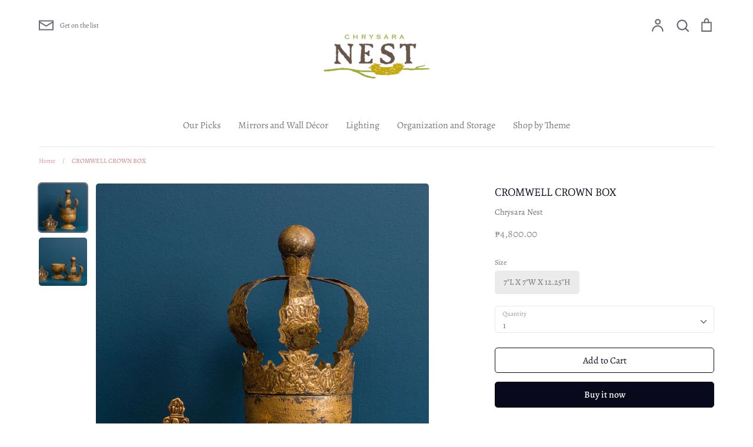

--- FILE ---
content_type: text/html; charset=utf-8
request_url: https://www.chrysaranest.com/products/cromwell-crown-box
body_size: 22632
content:
<!doctype html>
<html class="no-js supports-no-cookies" lang="en">
<head>
  <!-- Expression 5.4.11 -->
  <meta charset="utf-8" />
<meta name="viewport" content="width=device-width,initial-scale=1.0" />
<meta http-equiv="X-UA-Compatible" content="IE=edge">

<link rel="preconnect" href="https://cdn.shopify.com" crossorigin>
<link rel="preconnect" href="https://fonts.shopify.com" crossorigin>
<link rel="preconnect" href="https://monorail-edge.shopifysvc.com"><link rel="preload" as="font" href="//www.chrysaranest.com/cdn/fonts/manuale/manuale_n3.0baac6564b6ed416af2c179e69ad2689bd829f1a.woff2" type="font/woff2" crossorigin>
<link rel="preload" as="font" href="//www.chrysaranest.com/cdn/fonts/alegreya/alegreya_n4.9d59d35c9865f13cc7223c9847768350c0c7301a.woff2" type="font/woff2" crossorigin>
<link rel="preload" as="font" href="//www.chrysaranest.com/cdn/fonts/alegreya/alegreya_n4.9d59d35c9865f13cc7223c9847768350c0c7301a.woff2" type="font/woff2" crossorigin>
<link rel="preload" as="font" href="//www.chrysaranest.com/cdn/fonts/alegreya/alegreya_n4.9d59d35c9865f13cc7223c9847768350c0c7301a.woff2" type="font/woff2" crossorigin><link rel="preload" as="font" href="//www.chrysaranest.com/cdn/fonts/alegreya/alegreya_n7.94acea1149930a7b242e750715301e9002cdbb09.woff2" type="font/woff2" crossorigin><link rel="preload" as="font" href="//www.chrysaranest.com/cdn/fonts/alegreya/alegreya_i4.8dee6f2ed2ce33b7dc66259131d71ed090011461.woff2" type="font/woff2" crossorigin><link rel="preload" as="font" href="//www.chrysaranest.com/cdn/fonts/alegreya/alegreya_i7.5e65007906c5f78bc33208b7b54b20b3c445ca0e.woff2" type="font/woff2" crossorigin><link rel="preload" href="//www.chrysaranest.com/cdn/shop/t/10/assets/vendor.js?v=34234171540936725781607483385" as="script">
<link rel="preload" href="//www.chrysaranest.com/cdn/shop/t/10/assets/theme.js?v=9096732768393995281607483385" as="script"><link rel="canonical" href="https://chrysara-nest.myshopify.com/products/cromwell-crown-box" /><link rel="shortcut icon" href="//www.chrysaranest.com/cdn/shop/files/chrysara_3ea9490a-a195-4714-b0e5-319ad3bc9ad3.png?v=1614359784" type="image/png" /><meta name="description" content="The Cromwell Crown box is a clever and glamorous catchall for hiding keys or loose change and other small objects.  Hand embossed metal and Hand cast resin">
  <meta name="theme-color" content="">

  
  <title>
    CROMWELL CROWN BOX
    
    
    
      &ndash; Chrysara Nest
    
  </title>

  


<meta property="og:site_name" content="Chrysara Nest">
<meta property="og:url" content="https://chrysara-nest.myshopify.com/products/cromwell-crown-box">
<meta property="og:title" content="CROMWELL CROWN  BOX">
<meta property="og:type" content="product">
<meta property="og:description" content="The Cromwell Crown box is a clever and glamorous catchall for hiding keys or loose change and other small objects.  Hand embossed metal and Hand cast resin">

  <meta property="og:price:amount" content="4,800.00">
  <meta property="og:price:currency" content="PHP">

<meta property="og:image" content="http://www.chrysaranest.com/cdn/shop/products/61-244_1200x1200.jpg?v=1619083298">
      <meta property="og:image:width" content="1500">
      <meta property="og:image:height" content="1500">
    <meta property="og:image" content="http://www.chrysaranest.com/cdn/shop/products/61-244_1_1200x1200.jpg?v=1619083298">
      <meta property="og:image:width" content="1500">
      <meta property="og:image:height" content="1500">
    
<meta property="og:image:secure_url" content="https://www.chrysaranest.com/cdn/shop/products/61-244_1200x1200.jpg?v=1619083298"><meta property="og:image:secure_url" content="https://www.chrysaranest.com/cdn/shop/products/61-244_1_1200x1200.jpg?v=1619083298">


<meta name="twitter:card" content="summary_large_image">
<meta name="twitter:title" content="CROMWELL CROWN  BOX">
<meta name="twitter:description" content="The Cromwell Crown box is a clever and glamorous catchall for hiding keys or loose change and other small objects.  Hand embossed metal and Hand cast resin">


  <link href="//www.chrysaranest.com/cdn/shop/t/10/assets/styles.css?v=85824525212274537701764379183" rel="stylesheet" type="text/css" media="all" />

  <script>
    document.documentElement.className = document.documentElement.className.replace('no-js', 'js');
    window.theme = window.theme || {};
    window.slate = window.slate || {};
    theme.moneyFormat = "\u0026#8369;{{amount}}";
    theme.strings = {
      addToCart: "Add to Cart",
      soldOut: "Sold Out",
      unavailable: "Unavailable",
      addressError: "Error looking up that address",
      addressNoResults: "No results for that address",
      addressQueryLimit: "You have exceeded the Google API usage limit. Consider upgrading to a \u003ca href=\"https:\/\/developers.google.com\/maps\/premium\/usage-limits\"\u003ePremium Plan\u003c\/a\u003e.",
      authError: "There was a problem authenticating your Google Maps API Key.",
      addingToCart: "Adding",
      addedToCart: "Added",
      goToCart: "Go to cart",
      cart: "Cart",
      cartTermsNotChecked: "You must agree to the terms and conditions before continuing.",
      quantityTooHigh: "You can only have {{ quantity }} in your cart",
      unitPriceSeparator: " \/ ",
      searchResultsPages: "Pages",
      searchResultsViewAll: "View all results",
      searchResultsNoResults: "Sorry, we couldn\u0026#39;t find any results",
      previous: "Previous",
      next: "Next",
      cart_shipping_calculator_hide_calculator: "Hide shipping calculator",
      cart_shipping_calculator_title: "Get shipping estimates",
      cart_general_hide_note: "Hide instructions for seller",
      cart_general_show_note: "Add instructions for seller"
    };
    theme.routes = {
      account_addresses_url: '/account/addresses',
      search_url: '/search',
      cart_url: '/cart',
      cart_add_url: '/cart/add',
      cart_change_url: '/cart/change'
    }
  </script>

  

  <script src="//www.chrysaranest.com/cdn/shop/t/10/assets/vendor.js?v=34234171540936725781607483385" defer="defer"></script>
  <script src="//www.chrysaranest.com/cdn/shop/t/10/assets/theme.js?v=9096732768393995281607483385" defer="defer"></script>

  <script>window.performance && window.performance.mark && window.performance.mark('shopify.content_for_header.start');</script><meta id="shopify-digital-wallet" name="shopify-digital-wallet" content="/1816331/digital_wallets/dialog">
<meta name="shopify-checkout-api-token" content="96ee010c127588e16970bceca0fed3b5">
<meta id="in-context-paypal-metadata" data-shop-id="1816331" data-venmo-supported="false" data-environment="production" data-locale="en_US" data-paypal-v4="true" data-currency="PHP">
<link rel="alternate" type="application/json+oembed" href="https://chrysara-nest.myshopify.com/products/cromwell-crown-box.oembed">
<script async="async" src="/checkouts/internal/preloads.js?locale=en-PH"></script>
<script id="shopify-features" type="application/json">{"accessToken":"96ee010c127588e16970bceca0fed3b5","betas":["rich-media-storefront-analytics"],"domain":"www.chrysaranest.com","predictiveSearch":true,"shopId":1816331,"locale":"en"}</script>
<script>var Shopify = Shopify || {};
Shopify.shop = "chrysara-nest.myshopify.com";
Shopify.locale = "en";
Shopify.currency = {"active":"PHP","rate":"1.0"};
Shopify.country = "PH";
Shopify.theme = {"name":"Expression","id":83908493389,"schema_name":"Expression","schema_version":"5.4.11","theme_store_id":230,"role":"main"};
Shopify.theme.handle = "null";
Shopify.theme.style = {"id":null,"handle":null};
Shopify.cdnHost = "www.chrysaranest.com/cdn";
Shopify.routes = Shopify.routes || {};
Shopify.routes.root = "/";</script>
<script type="module">!function(o){(o.Shopify=o.Shopify||{}).modules=!0}(window);</script>
<script>!function(o){function n(){var o=[];function n(){o.push(Array.prototype.slice.apply(arguments))}return n.q=o,n}var t=o.Shopify=o.Shopify||{};t.loadFeatures=n(),t.autoloadFeatures=n()}(window);</script>
<script id="shop-js-analytics" type="application/json">{"pageType":"product"}</script>
<script defer="defer" async type="module" src="//www.chrysaranest.com/cdn/shopifycloud/shop-js/modules/v2/client.init-shop-cart-sync_IZsNAliE.en.esm.js"></script>
<script defer="defer" async type="module" src="//www.chrysaranest.com/cdn/shopifycloud/shop-js/modules/v2/chunk.common_0OUaOowp.esm.js"></script>
<script type="module">
  await import("//www.chrysaranest.com/cdn/shopifycloud/shop-js/modules/v2/client.init-shop-cart-sync_IZsNAliE.en.esm.js");
await import("//www.chrysaranest.com/cdn/shopifycloud/shop-js/modules/v2/chunk.common_0OUaOowp.esm.js");

  window.Shopify.SignInWithShop?.initShopCartSync?.({"fedCMEnabled":true,"windoidEnabled":true});

</script>
<script id="__st">var __st={"a":1816331,"offset":28800,"reqid":"4f3832f3-7ddf-4feb-9203-b2312d8d7004-1768541680","pageurl":"www.chrysaranest.com\/products\/cromwell-crown-box","u":"56e014ddcee8","p":"product","rtyp":"product","rid":6571952734285};</script>
<script>window.ShopifyPaypalV4VisibilityTracking = true;</script>
<script id="captcha-bootstrap">!function(){'use strict';const t='contact',e='account',n='new_comment',o=[[t,t],['blogs',n],['comments',n],[t,'customer']],c=[[e,'customer_login'],[e,'guest_login'],[e,'recover_customer_password'],[e,'create_customer']],r=t=>t.map((([t,e])=>`form[action*='/${t}']:not([data-nocaptcha='true']) input[name='form_type'][value='${e}']`)).join(','),a=t=>()=>t?[...document.querySelectorAll(t)].map((t=>t.form)):[];function s(){const t=[...o],e=r(t);return a(e)}const i='password',u='form_key',d=['recaptcha-v3-token','g-recaptcha-response','h-captcha-response',i],f=()=>{try{return window.sessionStorage}catch{return}},m='__shopify_v',_=t=>t.elements[u];function p(t,e,n=!1){try{const o=window.sessionStorage,c=JSON.parse(o.getItem(e)),{data:r}=function(t){const{data:e,action:n}=t;return t[m]||n?{data:e,action:n}:{data:t,action:n}}(c);for(const[e,n]of Object.entries(r))t.elements[e]&&(t.elements[e].value=n);n&&o.removeItem(e)}catch(o){console.error('form repopulation failed',{error:o})}}const l='form_type',E='cptcha';function T(t){t.dataset[E]=!0}const w=window,h=w.document,L='Shopify',v='ce_forms',y='captcha';let A=!1;((t,e)=>{const n=(g='f06e6c50-85a8-45c8-87d0-21a2b65856fe',I='https://cdn.shopify.com/shopifycloud/storefront-forms-hcaptcha/ce_storefront_forms_captcha_hcaptcha.v1.5.2.iife.js',D={infoText:'Protected by hCaptcha',privacyText:'Privacy',termsText:'Terms'},(t,e,n)=>{const o=w[L][v],c=o.bindForm;if(c)return c(t,g,e,D).then(n);var r;o.q.push([[t,g,e,D],n]),r=I,A||(h.body.append(Object.assign(h.createElement('script'),{id:'captcha-provider',async:!0,src:r})),A=!0)});var g,I,D;w[L]=w[L]||{},w[L][v]=w[L][v]||{},w[L][v].q=[],w[L][y]=w[L][y]||{},w[L][y].protect=function(t,e){n(t,void 0,e),T(t)},Object.freeze(w[L][y]),function(t,e,n,w,h,L){const[v,y,A,g]=function(t,e,n){const i=e?o:[],u=t?c:[],d=[...i,...u],f=r(d),m=r(i),_=r(d.filter((([t,e])=>n.includes(e))));return[a(f),a(m),a(_),s()]}(w,h,L),I=t=>{const e=t.target;return e instanceof HTMLFormElement?e:e&&e.form},D=t=>v().includes(t);t.addEventListener('submit',(t=>{const e=I(t);if(!e)return;const n=D(e)&&!e.dataset.hcaptchaBound&&!e.dataset.recaptchaBound,o=_(e),c=g().includes(e)&&(!o||!o.value);(n||c)&&t.preventDefault(),c&&!n&&(function(t){try{if(!f())return;!function(t){const e=f();if(!e)return;const n=_(t);if(!n)return;const o=n.value;o&&e.removeItem(o)}(t);const e=Array.from(Array(32),(()=>Math.random().toString(36)[2])).join('');!function(t,e){_(t)||t.append(Object.assign(document.createElement('input'),{type:'hidden',name:u})),t.elements[u].value=e}(t,e),function(t,e){const n=f();if(!n)return;const o=[...t.querySelectorAll(`input[type='${i}']`)].map((({name:t})=>t)),c=[...d,...o],r={};for(const[a,s]of new FormData(t).entries())c.includes(a)||(r[a]=s);n.setItem(e,JSON.stringify({[m]:1,action:t.action,data:r}))}(t,e)}catch(e){console.error('failed to persist form',e)}}(e),e.submit())}));const S=(t,e)=>{t&&!t.dataset[E]&&(n(t,e.some((e=>e===t))),T(t))};for(const o of['focusin','change'])t.addEventListener(o,(t=>{const e=I(t);D(e)&&S(e,y())}));const B=e.get('form_key'),M=e.get(l),P=B&&M;t.addEventListener('DOMContentLoaded',(()=>{const t=y();if(P)for(const e of t)e.elements[l].value===M&&p(e,B);[...new Set([...A(),...v().filter((t=>'true'===t.dataset.shopifyCaptcha))])].forEach((e=>S(e,t)))}))}(h,new URLSearchParams(w.location.search),n,t,e,['guest_login'])})(!0,!0)}();</script>
<script integrity="sha256-4kQ18oKyAcykRKYeNunJcIwy7WH5gtpwJnB7kiuLZ1E=" data-source-attribution="shopify.loadfeatures" defer="defer" src="//www.chrysaranest.com/cdn/shopifycloud/storefront/assets/storefront/load_feature-a0a9edcb.js" crossorigin="anonymous"></script>
<script data-source-attribution="shopify.dynamic_checkout.dynamic.init">var Shopify=Shopify||{};Shopify.PaymentButton=Shopify.PaymentButton||{isStorefrontPortableWallets:!0,init:function(){window.Shopify.PaymentButton.init=function(){};var t=document.createElement("script");t.src="https://www.chrysaranest.com/cdn/shopifycloud/portable-wallets/latest/portable-wallets.en.js",t.type="module",document.head.appendChild(t)}};
</script>
<script data-source-attribution="shopify.dynamic_checkout.buyer_consent">
  function portableWalletsHideBuyerConsent(e){var t=document.getElementById("shopify-buyer-consent"),n=document.getElementById("shopify-subscription-policy-button");t&&n&&(t.classList.add("hidden"),t.setAttribute("aria-hidden","true"),n.removeEventListener("click",e))}function portableWalletsShowBuyerConsent(e){var t=document.getElementById("shopify-buyer-consent"),n=document.getElementById("shopify-subscription-policy-button");t&&n&&(t.classList.remove("hidden"),t.removeAttribute("aria-hidden"),n.addEventListener("click",e))}window.Shopify?.PaymentButton&&(window.Shopify.PaymentButton.hideBuyerConsent=portableWalletsHideBuyerConsent,window.Shopify.PaymentButton.showBuyerConsent=portableWalletsShowBuyerConsent);
</script>
<script>
  function portableWalletsCleanup(e){e&&e.src&&console.error("Failed to load portable wallets script "+e.src);var t=document.querySelectorAll("shopify-accelerated-checkout .shopify-payment-button__skeleton, shopify-accelerated-checkout-cart .wallet-cart-button__skeleton"),e=document.getElementById("shopify-buyer-consent");for(let e=0;e<t.length;e++)t[e].remove();e&&e.remove()}function portableWalletsNotLoadedAsModule(e){e instanceof ErrorEvent&&"string"==typeof e.message&&e.message.includes("import.meta")&&"string"==typeof e.filename&&e.filename.includes("portable-wallets")&&(window.removeEventListener("error",portableWalletsNotLoadedAsModule),window.Shopify.PaymentButton.failedToLoad=e,"loading"===document.readyState?document.addEventListener("DOMContentLoaded",window.Shopify.PaymentButton.init):window.Shopify.PaymentButton.init())}window.addEventListener("error",portableWalletsNotLoadedAsModule);
</script>

<script type="module" src="https://www.chrysaranest.com/cdn/shopifycloud/portable-wallets/latest/portable-wallets.en.js" onError="portableWalletsCleanup(this)" crossorigin="anonymous"></script>
<script nomodule>
  document.addEventListener("DOMContentLoaded", portableWalletsCleanup);
</script>

<link id="shopify-accelerated-checkout-styles" rel="stylesheet" media="screen" href="https://www.chrysaranest.com/cdn/shopifycloud/portable-wallets/latest/accelerated-checkout-backwards-compat.css" crossorigin="anonymous">
<style id="shopify-accelerated-checkout-cart">
        #shopify-buyer-consent {
  margin-top: 1em;
  display: inline-block;
  width: 100%;
}

#shopify-buyer-consent.hidden {
  display: none;
}

#shopify-subscription-policy-button {
  background: none;
  border: none;
  padding: 0;
  text-decoration: underline;
  font-size: inherit;
  cursor: pointer;
}

#shopify-subscription-policy-button::before {
  box-shadow: none;
}

      </style>
<script id="sections-script" data-sections="product-recommendations" defer="defer" src="//www.chrysaranest.com/cdn/shop/t/10/compiled_assets/scripts.js?962"></script>
<script>window.performance && window.performance.mark && window.performance.mark('shopify.content_for_header.end');</script>
<link href="https://monorail-edge.shopifysvc.com" rel="dns-prefetch">
<script>(function(){if ("sendBeacon" in navigator && "performance" in window) {try {var session_token_from_headers = performance.getEntriesByType('navigation')[0].serverTiming.find(x => x.name == '_s').description;} catch {var session_token_from_headers = undefined;}var session_cookie_matches = document.cookie.match(/_shopify_s=([^;]*)/);var session_token_from_cookie = session_cookie_matches && session_cookie_matches.length === 2 ? session_cookie_matches[1] : "";var session_token = session_token_from_headers || session_token_from_cookie || "";function handle_abandonment_event(e) {var entries = performance.getEntries().filter(function(entry) {return /monorail-edge.shopifysvc.com/.test(entry.name);});if (!window.abandonment_tracked && entries.length === 0) {window.abandonment_tracked = true;var currentMs = Date.now();var navigation_start = performance.timing.navigationStart;var payload = {shop_id: 1816331,url: window.location.href,navigation_start,duration: currentMs - navigation_start,session_token,page_type: "product"};window.navigator.sendBeacon("https://monorail-edge.shopifysvc.com/v1/produce", JSON.stringify({schema_id: "online_store_buyer_site_abandonment/1.1",payload: payload,metadata: {event_created_at_ms: currentMs,event_sent_at_ms: currentMs}}));}}window.addEventListener('pagehide', handle_abandonment_event);}}());</script>
<script id="web-pixels-manager-setup">(function e(e,d,r,n,o){if(void 0===o&&(o={}),!Boolean(null===(a=null===(i=window.Shopify)||void 0===i?void 0:i.analytics)||void 0===a?void 0:a.replayQueue)){var i,a;window.Shopify=window.Shopify||{};var t=window.Shopify;t.analytics=t.analytics||{};var s=t.analytics;s.replayQueue=[],s.publish=function(e,d,r){return s.replayQueue.push([e,d,r]),!0};try{self.performance.mark("wpm:start")}catch(e){}var l=function(){var e={modern:/Edge?\/(1{2}[4-9]|1[2-9]\d|[2-9]\d{2}|\d{4,})\.\d+(\.\d+|)|Firefox\/(1{2}[4-9]|1[2-9]\d|[2-9]\d{2}|\d{4,})\.\d+(\.\d+|)|Chrom(ium|e)\/(9{2}|\d{3,})\.\d+(\.\d+|)|(Maci|X1{2}).+ Version\/(15\.\d+|(1[6-9]|[2-9]\d|\d{3,})\.\d+)([,.]\d+|)( \(\w+\)|)( Mobile\/\w+|) Safari\/|Chrome.+OPR\/(9{2}|\d{3,})\.\d+\.\d+|(CPU[ +]OS|iPhone[ +]OS|CPU[ +]iPhone|CPU IPhone OS|CPU iPad OS)[ +]+(15[._]\d+|(1[6-9]|[2-9]\d|\d{3,})[._]\d+)([._]\d+|)|Android:?[ /-](13[3-9]|1[4-9]\d|[2-9]\d{2}|\d{4,})(\.\d+|)(\.\d+|)|Android.+Firefox\/(13[5-9]|1[4-9]\d|[2-9]\d{2}|\d{4,})\.\d+(\.\d+|)|Android.+Chrom(ium|e)\/(13[3-9]|1[4-9]\d|[2-9]\d{2}|\d{4,})\.\d+(\.\d+|)|SamsungBrowser\/([2-9]\d|\d{3,})\.\d+/,legacy:/Edge?\/(1[6-9]|[2-9]\d|\d{3,})\.\d+(\.\d+|)|Firefox\/(5[4-9]|[6-9]\d|\d{3,})\.\d+(\.\d+|)|Chrom(ium|e)\/(5[1-9]|[6-9]\d|\d{3,})\.\d+(\.\d+|)([\d.]+$|.*Safari\/(?![\d.]+ Edge\/[\d.]+$))|(Maci|X1{2}).+ Version\/(10\.\d+|(1[1-9]|[2-9]\d|\d{3,})\.\d+)([,.]\d+|)( \(\w+\)|)( Mobile\/\w+|) Safari\/|Chrome.+OPR\/(3[89]|[4-9]\d|\d{3,})\.\d+\.\d+|(CPU[ +]OS|iPhone[ +]OS|CPU[ +]iPhone|CPU IPhone OS|CPU iPad OS)[ +]+(10[._]\d+|(1[1-9]|[2-9]\d|\d{3,})[._]\d+)([._]\d+|)|Android:?[ /-](13[3-9]|1[4-9]\d|[2-9]\d{2}|\d{4,})(\.\d+|)(\.\d+|)|Mobile Safari.+OPR\/([89]\d|\d{3,})\.\d+\.\d+|Android.+Firefox\/(13[5-9]|1[4-9]\d|[2-9]\d{2}|\d{4,})\.\d+(\.\d+|)|Android.+Chrom(ium|e)\/(13[3-9]|1[4-9]\d|[2-9]\d{2}|\d{4,})\.\d+(\.\d+|)|Android.+(UC? ?Browser|UCWEB|U3)[ /]?(15\.([5-9]|\d{2,})|(1[6-9]|[2-9]\d|\d{3,})\.\d+)\.\d+|SamsungBrowser\/(5\.\d+|([6-9]|\d{2,})\.\d+)|Android.+MQ{2}Browser\/(14(\.(9|\d{2,})|)|(1[5-9]|[2-9]\d|\d{3,})(\.\d+|))(\.\d+|)|K[Aa][Ii]OS\/(3\.\d+|([4-9]|\d{2,})\.\d+)(\.\d+|)/},d=e.modern,r=e.legacy,n=navigator.userAgent;return n.match(d)?"modern":n.match(r)?"legacy":"unknown"}(),u="modern"===l?"modern":"legacy",c=(null!=n?n:{modern:"",legacy:""})[u],f=function(e){return[e.baseUrl,"/wpm","/b",e.hashVersion,"modern"===e.buildTarget?"m":"l",".js"].join("")}({baseUrl:d,hashVersion:r,buildTarget:u}),m=function(e){var d=e.version,r=e.bundleTarget,n=e.surface,o=e.pageUrl,i=e.monorailEndpoint;return{emit:function(e){var a=e.status,t=e.errorMsg,s=(new Date).getTime(),l=JSON.stringify({metadata:{event_sent_at_ms:s},events:[{schema_id:"web_pixels_manager_load/3.1",payload:{version:d,bundle_target:r,page_url:o,status:a,surface:n,error_msg:t},metadata:{event_created_at_ms:s}}]});if(!i)return console&&console.warn&&console.warn("[Web Pixels Manager] No Monorail endpoint provided, skipping logging."),!1;try{return self.navigator.sendBeacon.bind(self.navigator)(i,l)}catch(e){}var u=new XMLHttpRequest;try{return u.open("POST",i,!0),u.setRequestHeader("Content-Type","text/plain"),u.send(l),!0}catch(e){return console&&console.warn&&console.warn("[Web Pixels Manager] Got an unhandled error while logging to Monorail."),!1}}}}({version:r,bundleTarget:l,surface:e.surface,pageUrl:self.location.href,monorailEndpoint:e.monorailEndpoint});try{o.browserTarget=l,function(e){var d=e.src,r=e.async,n=void 0===r||r,o=e.onload,i=e.onerror,a=e.sri,t=e.scriptDataAttributes,s=void 0===t?{}:t,l=document.createElement("script"),u=document.querySelector("head"),c=document.querySelector("body");if(l.async=n,l.src=d,a&&(l.integrity=a,l.crossOrigin="anonymous"),s)for(var f in s)if(Object.prototype.hasOwnProperty.call(s,f))try{l.dataset[f]=s[f]}catch(e){}if(o&&l.addEventListener("load",o),i&&l.addEventListener("error",i),u)u.appendChild(l);else{if(!c)throw new Error("Did not find a head or body element to append the script");c.appendChild(l)}}({src:f,async:!0,onload:function(){if(!function(){var e,d;return Boolean(null===(d=null===(e=window.Shopify)||void 0===e?void 0:e.analytics)||void 0===d?void 0:d.initialized)}()){var d=window.webPixelsManager.init(e)||void 0;if(d){var r=window.Shopify.analytics;r.replayQueue.forEach((function(e){var r=e[0],n=e[1],o=e[2];d.publishCustomEvent(r,n,o)})),r.replayQueue=[],r.publish=d.publishCustomEvent,r.visitor=d.visitor,r.initialized=!0}}},onerror:function(){return m.emit({status:"failed",errorMsg:"".concat(f," has failed to load")})},sri:function(e){var d=/^sha384-[A-Za-z0-9+/=]+$/;return"string"==typeof e&&d.test(e)}(c)?c:"",scriptDataAttributes:o}),m.emit({status:"loading"})}catch(e){m.emit({status:"failed",errorMsg:(null==e?void 0:e.message)||"Unknown error"})}}})({shopId: 1816331,storefrontBaseUrl: "https://chrysara-nest.myshopify.com",extensionsBaseUrl: "https://extensions.shopifycdn.com/cdn/shopifycloud/web-pixels-manager",monorailEndpoint: "https://monorail-edge.shopifysvc.com/unstable/produce_batch",surface: "storefront-renderer",enabledBetaFlags: ["2dca8a86"],webPixelsConfigList: [{"id":"shopify-app-pixel","configuration":"{}","eventPayloadVersion":"v1","runtimeContext":"STRICT","scriptVersion":"0450","apiClientId":"shopify-pixel","type":"APP","privacyPurposes":["ANALYTICS","MARKETING"]},{"id":"shopify-custom-pixel","eventPayloadVersion":"v1","runtimeContext":"LAX","scriptVersion":"0450","apiClientId":"shopify-pixel","type":"CUSTOM","privacyPurposes":["ANALYTICS","MARKETING"]}],isMerchantRequest: false,initData: {"shop":{"name":"Chrysara Nest","paymentSettings":{"currencyCode":"PHP"},"myshopifyDomain":"chrysara-nest.myshopify.com","countryCode":"PH","storefrontUrl":"https:\/\/chrysara-nest.myshopify.com"},"customer":null,"cart":null,"checkout":null,"productVariants":[{"price":{"amount":4800.0,"currencyCode":"PHP"},"product":{"title":"CROMWELL CROWN  BOX","vendor":"Chrysara Nest","id":"6571952734285","untranslatedTitle":"CROMWELL CROWN  BOX","url":"\/products\/cromwell-crown-box","type":"Box"},"id":"39309824393293","image":{"src":"\/\/www.chrysaranest.com\/cdn\/shop\/products\/61-244.jpg?v=1619083298"},"sku":"61-244","title":"7\"L X 7\"W X 12.25\"H","untranslatedTitle":"7\"L X 7\"W X 12.25\"H"}],"purchasingCompany":null},},"https://www.chrysaranest.com/cdn","fcfee988w5aeb613cpc8e4bc33m6693e112",{"modern":"","legacy":""},{"shopId":"1816331","storefrontBaseUrl":"https:\/\/chrysara-nest.myshopify.com","extensionBaseUrl":"https:\/\/extensions.shopifycdn.com\/cdn\/shopifycloud\/web-pixels-manager","surface":"storefront-renderer","enabledBetaFlags":"[\"2dca8a86\"]","isMerchantRequest":"false","hashVersion":"fcfee988w5aeb613cpc8e4bc33m6693e112","publish":"custom","events":"[[\"page_viewed\",{}],[\"product_viewed\",{\"productVariant\":{\"price\":{\"amount\":4800.0,\"currencyCode\":\"PHP\"},\"product\":{\"title\":\"CROMWELL CROWN  BOX\",\"vendor\":\"Chrysara Nest\",\"id\":\"6571952734285\",\"untranslatedTitle\":\"CROMWELL CROWN  BOX\",\"url\":\"\/products\/cromwell-crown-box\",\"type\":\"Box\"},\"id\":\"39309824393293\",\"image\":{\"src\":\"\/\/www.chrysaranest.com\/cdn\/shop\/products\/61-244.jpg?v=1619083298\"},\"sku\":\"61-244\",\"title\":\"7\\\"L X 7\\\"W X 12.25\\\"H\",\"untranslatedTitle\":\"7\\\"L X 7\\\"W X 12.25\\\"H\"}}]]"});</script><script>
  window.ShopifyAnalytics = window.ShopifyAnalytics || {};
  window.ShopifyAnalytics.meta = window.ShopifyAnalytics.meta || {};
  window.ShopifyAnalytics.meta.currency = 'PHP';
  var meta = {"product":{"id":6571952734285,"gid":"gid:\/\/shopify\/Product\/6571952734285","vendor":"Chrysara Nest","type":"Box","handle":"cromwell-crown-box","variants":[{"id":39309824393293,"price":480000,"name":"CROMWELL CROWN  BOX - 7\"L X 7\"W X 12.25\"H","public_title":"7\"L X 7\"W X 12.25\"H","sku":"61-244"}],"remote":false},"page":{"pageType":"product","resourceType":"product","resourceId":6571952734285,"requestId":"4f3832f3-7ddf-4feb-9203-b2312d8d7004-1768541680"}};
  for (var attr in meta) {
    window.ShopifyAnalytics.meta[attr] = meta[attr];
  }
</script>
<script class="analytics">
  (function () {
    var customDocumentWrite = function(content) {
      var jquery = null;

      if (window.jQuery) {
        jquery = window.jQuery;
      } else if (window.Checkout && window.Checkout.$) {
        jquery = window.Checkout.$;
      }

      if (jquery) {
        jquery('body').append(content);
      }
    };

    var hasLoggedConversion = function(token) {
      if (token) {
        return document.cookie.indexOf('loggedConversion=' + token) !== -1;
      }
      return false;
    }

    var setCookieIfConversion = function(token) {
      if (token) {
        var twoMonthsFromNow = new Date(Date.now());
        twoMonthsFromNow.setMonth(twoMonthsFromNow.getMonth() + 2);

        document.cookie = 'loggedConversion=' + token + '; expires=' + twoMonthsFromNow;
      }
    }

    var trekkie = window.ShopifyAnalytics.lib = window.trekkie = window.trekkie || [];
    if (trekkie.integrations) {
      return;
    }
    trekkie.methods = [
      'identify',
      'page',
      'ready',
      'track',
      'trackForm',
      'trackLink'
    ];
    trekkie.factory = function(method) {
      return function() {
        var args = Array.prototype.slice.call(arguments);
        args.unshift(method);
        trekkie.push(args);
        return trekkie;
      };
    };
    for (var i = 0; i < trekkie.methods.length; i++) {
      var key = trekkie.methods[i];
      trekkie[key] = trekkie.factory(key);
    }
    trekkie.load = function(config) {
      trekkie.config = config || {};
      trekkie.config.initialDocumentCookie = document.cookie;
      var first = document.getElementsByTagName('script')[0];
      var script = document.createElement('script');
      script.type = 'text/javascript';
      script.onerror = function(e) {
        var scriptFallback = document.createElement('script');
        scriptFallback.type = 'text/javascript';
        scriptFallback.onerror = function(error) {
                var Monorail = {
      produce: function produce(monorailDomain, schemaId, payload) {
        var currentMs = new Date().getTime();
        var event = {
          schema_id: schemaId,
          payload: payload,
          metadata: {
            event_created_at_ms: currentMs,
            event_sent_at_ms: currentMs
          }
        };
        return Monorail.sendRequest("https://" + monorailDomain + "/v1/produce", JSON.stringify(event));
      },
      sendRequest: function sendRequest(endpointUrl, payload) {
        // Try the sendBeacon API
        if (window && window.navigator && typeof window.navigator.sendBeacon === 'function' && typeof window.Blob === 'function' && !Monorail.isIos12()) {
          var blobData = new window.Blob([payload], {
            type: 'text/plain'
          });

          if (window.navigator.sendBeacon(endpointUrl, blobData)) {
            return true;
          } // sendBeacon was not successful

        } // XHR beacon

        var xhr = new XMLHttpRequest();

        try {
          xhr.open('POST', endpointUrl);
          xhr.setRequestHeader('Content-Type', 'text/plain');
          xhr.send(payload);
        } catch (e) {
          console.log(e);
        }

        return false;
      },
      isIos12: function isIos12() {
        return window.navigator.userAgent.lastIndexOf('iPhone; CPU iPhone OS 12_') !== -1 || window.navigator.userAgent.lastIndexOf('iPad; CPU OS 12_') !== -1;
      }
    };
    Monorail.produce('monorail-edge.shopifysvc.com',
      'trekkie_storefront_load_errors/1.1',
      {shop_id: 1816331,
      theme_id: 83908493389,
      app_name: "storefront",
      context_url: window.location.href,
      source_url: "//www.chrysaranest.com/cdn/s/trekkie.storefront.cd680fe47e6c39ca5d5df5f0a32d569bc48c0f27.min.js"});

        };
        scriptFallback.async = true;
        scriptFallback.src = '//www.chrysaranest.com/cdn/s/trekkie.storefront.cd680fe47e6c39ca5d5df5f0a32d569bc48c0f27.min.js';
        first.parentNode.insertBefore(scriptFallback, first);
      };
      script.async = true;
      script.src = '//www.chrysaranest.com/cdn/s/trekkie.storefront.cd680fe47e6c39ca5d5df5f0a32d569bc48c0f27.min.js';
      first.parentNode.insertBefore(script, first);
    };
    trekkie.load(
      {"Trekkie":{"appName":"storefront","development":false,"defaultAttributes":{"shopId":1816331,"isMerchantRequest":null,"themeId":83908493389,"themeCityHash":"9841380797316483832","contentLanguage":"en","currency":"PHP","eventMetadataId":"adecb452-019a-4340-9f74-4c5369e9ffc3"},"isServerSideCookieWritingEnabled":true,"monorailRegion":"shop_domain","enabledBetaFlags":["65f19447"]},"Session Attribution":{},"S2S":{"facebookCapiEnabled":false,"source":"trekkie-storefront-renderer","apiClientId":580111}}
    );

    var loaded = false;
    trekkie.ready(function() {
      if (loaded) return;
      loaded = true;

      window.ShopifyAnalytics.lib = window.trekkie;

      var originalDocumentWrite = document.write;
      document.write = customDocumentWrite;
      try { window.ShopifyAnalytics.merchantGoogleAnalytics.call(this); } catch(error) {};
      document.write = originalDocumentWrite;

      window.ShopifyAnalytics.lib.page(null,{"pageType":"product","resourceType":"product","resourceId":6571952734285,"requestId":"4f3832f3-7ddf-4feb-9203-b2312d8d7004-1768541680","shopifyEmitted":true});

      var match = window.location.pathname.match(/checkouts\/(.+)\/(thank_you|post_purchase)/)
      var token = match? match[1]: undefined;
      if (!hasLoggedConversion(token)) {
        setCookieIfConversion(token);
        window.ShopifyAnalytics.lib.track("Viewed Product",{"currency":"PHP","variantId":39309824393293,"productId":6571952734285,"productGid":"gid:\/\/shopify\/Product\/6571952734285","name":"CROMWELL CROWN  BOX - 7\"L X 7\"W X 12.25\"H","price":"4800.00","sku":"61-244","brand":"Chrysara Nest","variant":"7\"L X 7\"W X 12.25\"H","category":"Box","nonInteraction":true,"remote":false},undefined,undefined,{"shopifyEmitted":true});
      window.ShopifyAnalytics.lib.track("monorail:\/\/trekkie_storefront_viewed_product\/1.1",{"currency":"PHP","variantId":39309824393293,"productId":6571952734285,"productGid":"gid:\/\/shopify\/Product\/6571952734285","name":"CROMWELL CROWN  BOX - 7\"L X 7\"W X 12.25\"H","price":"4800.00","sku":"61-244","brand":"Chrysara Nest","variant":"7\"L X 7\"W X 12.25\"H","category":"Box","nonInteraction":true,"remote":false,"referer":"https:\/\/www.chrysaranest.com\/products\/cromwell-crown-box"});
      }
    });


        var eventsListenerScript = document.createElement('script');
        eventsListenerScript.async = true;
        eventsListenerScript.src = "//www.chrysaranest.com/cdn/shopifycloud/storefront/assets/shop_events_listener-3da45d37.js";
        document.getElementsByTagName('head')[0].appendChild(eventsListenerScript);

})();</script>
<script
  defer
  src="https://www.chrysaranest.com/cdn/shopifycloud/perf-kit/shopify-perf-kit-3.0.3.min.js"
  data-application="storefront-renderer"
  data-shop-id="1816331"
  data-render-region="gcp-us-central1"
  data-page-type="product"
  data-theme-instance-id="83908493389"
  data-theme-name="Expression"
  data-theme-version="5.4.11"
  data-monorail-region="shop_domain"
  data-resource-timing-sampling-rate="10"
  data-shs="true"
  data-shs-beacon="true"
  data-shs-export-with-fetch="true"
  data-shs-logs-sample-rate="1"
  data-shs-beacon-endpoint="https://www.chrysaranest.com/api/collect"
></script>
</head>

<body id="cromwell-crown-box" class="template-product">

  <a class="in-page-link visually-hidden skip-link" href="#MainContent">Skip to content</a>

  <div id="shopify-section-header" class="shopify-section">


<header class="page-width page-header section--header" data-section-id="header" data-section-type="header">
  <style data-shopify>
    
      .site-logo {
        max-width: 200px;
      }
      @media (max-width: 749px) {
        .site-logo {
          max-width: 180px;
        }
      }
    
  </style>

  <div class="page-header--content container">
    <section class="utils-bar relative">

      <div class="utils__left">
        <button class="btn btn--plain btn--menu js-mobile-menu-icon" aria-label="Toggle menu"><svg class="desktop-icon" viewBox="-1 -4 25 22" version="1.1" xmlns="http://www.w3.org/2000/svg" xmlns:xlink="http://www.w3.org/1999/xlink">
  <g stroke-width="1" transform="translate(0.000000, 0.966667)">
    <polygon points="0 2 0 0 22.5333333 0 22.5333333 2"></polygon>
    <polygon points="0 8.53333333 0 6.53333333 22.5333333 6.53333333 22.5333333 8.53333333"></polygon>
    <polygon points="0 15.0666667 0 13.0666667 22.5333333 13.0666667 22.5333333 15.0666667"></polygon>
  </g>
</svg>
<svg class="mobile-icon" viewBox="-1 -5 25 21" version="1.1" xmlns="http://www.w3.org/2000/svg" xmlns:xlink="http://www.w3.org/1999/xlink">
  <g stroke-width="1" transform="translate(0.500000, 0.466667)">
    <polygon points="0 1 0 0 21.5333333 0 21.5333333 1"></polygon>
    <polygon points="0 7.53333333 0 6.53333333 21.5333333 6.53333333 21.5333333 7.53333333"></polygon>
    <polygon points="0 14.0666667 0 13.0666667 21.5333333 13.0666667 21.5333333 14.0666667"></polygon>
  </g>
</svg>
</button>
        
          
          
            
              <button class="quicklink__link btn--plain js-header-newsletter-open">
                <span class="quicklink__icon"><svg class="desktop-icon" viewBox="0 -3 26 23" version="1.1" xmlns="http://www.w3.org/2000/svg" xmlns:xlink="http://www.w3.org/1999/xlink">
  <g stroke-width="2">
    <path d="M0,0 L25,0 L25,17 L0,17 L0,0 Z M2,2 L2,15 L23,15 L23,2 L2,2 Z"></path>
    <path d="M13.0131231,8.89168498 L11.9868769,8.89168498 L12.5,8.5849266 L13.0131231,8.89168498 Z M23.4868769,2.01668498 L24.5131231,3.73331502 L12.5,10.9150734 L0.48687689,3.73331502 L1.51312311,2.01668498 L12.5,8.5849266 L23.4868769,2.01668498 Z"></path>
  </g>
</svg>
<svg class="mobile-icon" viewBox="0 -3 26 23" version="1.1" xmlns="http://www.w3.org/2000/svg" xmlns:xlink="http://www.w3.org/1999/xlink">
  <g stroke-width="1" transform="translate(0.500000, 0.500000)">
    <path d="M0,0 L24,0 L24,16 L0,16 L0,0 Z M1,1 L1,15 L23,15 L23,1 L1,1 Z"></path>
    <polygon points="23.2434384 1.94584249 23.7565616 2.80415751 12 9.8325367 0.243438445 2.80415751 0.756561555 1.94584249 12 8.6674633"></polygon>
  </g>
</svg>
</span>
                <span class="quicklink__content">Get on the list</span>
              </button>
            
          
        
      </div>

      <div class="utils__center">
        
  <!-- LOGO / STORE NAME -->
  
    <div class="h1 store-logo" itemscope itemtype="http://schema.org/Organization">
  

    <!-- DESKTOP LOGO -->
    <a href="/" itemprop="url" class="desktop-logo site-logo ">
      <meta itemprop="name" content="Chrysara Nest">
      
        <img src="//www.chrysaranest.com/cdn/shop/files/chrysara_1_2109b2e4-b1ce-491d-9cd3-50601780fbf0_400x.png?v=1614359838"
             alt="Chrysara Nest"
             itemprop="logo">
      
    </a>

    <!-- MOBILE LOGO -->
    <a href="/" itemprop="url" class="mobile-logo site-logo">
      <meta itemprop="name" content="Chrysara Nest">
      
        <img src="//www.chrysaranest.com/cdn/shop/files/chrysara_1_2109b2e4-b1ce-491d-9cd3-50601780fbf0_400x.png?v=1614359838"
             alt="Chrysara Nest"
             itemprop="logo">
      
    </a>
  
    </div>
  

      </div>

      <div class="utils__right">
        
          <div class="desktop-header-localization utils__item">
            <form method="post" action="/localization" id="localization_form_desktop-header" accept-charset="UTF-8" class="selectors-form" enctype="multipart/form-data"><input type="hidden" name="form_type" value="localization" /><input type="hidden" name="utf8" value="✓" /><input type="hidden" name="_method" value="put" /><input type="hidden" name="return_to" value="/products/cromwell-crown-box" /></form>
          </div>
        
        
          <div class="accounts utils__item accounts--desktop">
            <div class="account-item">
              <a href="/account">
                <span class="user-icon feather-icon">
                  <svg class="desktop-icon" viewBox="-2 -2 24 24" version="1.1" xmlns="http://www.w3.org/2000/svg" xmlns:xlink="http://www.w3.org/1999/xlink">
  <g stroke-width="1">
    <path d="M9.22222222,9 C6.73694085,9 4.72222222,6.98528137 4.72222222,4.5 C4.72222222,2.01471863 6.73694085,0 9.22222222,0 C11.7075036,0 13.7222222,2.01471863 13.7222222,4.5 C13.7222222,6.98528137 11.7075036,9 9.22222222,9 Z M9.22222222,7 C10.6029341,7 11.7222222,5.88071187 11.7222222,4.5 C11.7222222,3.11928813 10.6029341,2 9.22222222,2 C7.84151035,2 6.72222222,3.11928813 6.72222222,4.5 C6.72222222,5.88071187 7.84151035,7 9.22222222,7 Z"></path>
    <path d="M18,19 C18,19.5522847 17.5522847,20 17,20 C16.4477153,20 16,19.5522847 16,19 C16,15.1340068 12.8659932,12 9,12 C5.13400675,12 2,15.1340068 2,19 C2,19.5522847 1.55228475,20 1,20 C0.44771525,20 0,19.5522847 0,19 C0,14.0294373 4.02943725,10 9,10 C13.9705627,10 18,14.0294373 18,19 Z"></path>
  </g>
</svg>
<svg class="mobile-icon" viewBox="-2 -2 24 24" version="1.1" xmlns="http://www.w3.org/2000/svg" xmlns:xlink="http://www.w3.org/1999/xlink">
  <g stroke-width="1" transform="translate(0.500000, 0.500000)">
    <path d="M8.72222222,8 C6.51308322,8 4.72222222,6.209139 4.72222222,4 C4.72222222,1.790861 6.51308322,0 8.72222222,0 C10.9313612,0 12.7222222,1.790861 12.7222222,4 C12.7222222,6.209139 10.9313612,8 8.72222222,8 Z M8.72222222,7 C10.3790765,7 11.7222222,5.65685425 11.7222222,4 C11.7222222,2.34314575 10.3790765,1 8.72222222,1 C7.06536797,1 5.72222222,2.34314575 5.72222222,4 C5.72222222,5.65685425 7.06536797,7 8.72222222,7 Z"></path>
    <path d="M17,18.5 C17,18.7761424 16.7761424,19 16.5,19 C16.2238576,19 16,18.7761424 16,18.5 C16,14.3578644 12.6421356,11 8.5,11 C4.35786438,11 1,14.3578644 1,18.5 C1,18.7761424 0.776142375,19 0.5,19 C0.223857625,19 0,18.7761424 0,18.5 C0,13.8055796 3.80557963,10 8.5,10 C13.1944204,10 17,13.8055796 17,18.5 Z"></path>
  </g>
</svg>

                </span>
                <span class="icon-fallback-text">Account</span>
              </a>
            </div>
          </div>
        
        <div class="header-search utils__item">
          <a class="header-search-icon global-border-radius js-header-search-trigger" href="/search">
            <svg class="desktop-icon" viewBox="-3 -3 23 23" version="1.1" xmlns="http://www.w3.org/2000/svg" xmlns:xlink="http://www.w3.org/1999/xlink">
  <g stroke-width="2">
    <polygon points="18.7071068 17.2928932 17.2928932 18.7071068 12.7628932 14.1771068 14.1771068 12.7628932"></polygon>
    <path d="M8,16 C3.581722,16 0,12.418278 0,8 C0,3.581722 3.581722,0 8,0 C12.418278,0 16,3.581722 16,8 C16,12.418278 12.418278,16 8,16 Z M8,14 C11.3137085,14 14,11.3137085 14,8 C14,4.6862915 11.3137085,2 8,2 C4.6862915,2 2,4.6862915 2,8 C2,11.3137085 4.6862915,14 8,14 Z"></path>
  </g>
</svg>
<svg class="mobile-icon" viewBox="-3 -3 23 23" version="1.1" xmlns="http://www.w3.org/2000/svg" xmlns:xlink="http://www.w3.org/1999/xlink">
  <g stroke-width="1" transform="translate(0.500000, 0.500000)">
    <polygon points="17.3535534 16.6464466 16.6464466 17.3535534 12.1464466 12.8535534 12.8535534 12.1464466"></polygon>
    <path d="M7.5,15 C3.35786438,15 0,11.6421356 0,7.5 C0,3.35786438 3.35786438,0 7.5,0 C11.6421356,0 15,3.35786438 15,7.5 C15,11.6421356 11.6421356,15 7.5,15 Z M7.5,14 C11.0898509,14 14,11.0898509 14,7.5 C14,3.91014913 11.0898509,1 7.5,1 C3.91014913,1 1,3.91014913 1,7.5 C1,11.0898509 3.91014913,14 7.5,14 Z"></path>
  </g>
</svg>

            <span class="icon-fallback-text">Search</span>
          </a>
          <div class="header-search-form">
            <button class="btn btn--plain header-close-search-icon js-header-search-trigger" aria-label="Close">
              <svg class="desktop-icon" viewBox="-4 -4 22 22" version="1.1" xmlns="http://www.w3.org/2000/svg" xmlns:xlink="http://www.w3.org/1999/xlink">
  <g stroke-width="1">
    <polygon points="13.125 0 14.4508252 1.32582521 1.32582521 14.4508252 0 13.125"></polygon>
    <polygon points="14.4508252 13.125 13.125 14.4508252 0 1.32582521 1.32582521 0"></polygon>
  </g>
</svg>
<svg class="mobile-icon" viewBox="-4 -4 22 22" version="1.1" xmlns="http://www.w3.org/2000/svg" xmlns:xlink="http://www.w3.org/1999/xlink">
  <g stroke-width="1">
    <path d="M13.0666667,0 L13.726633,0.659966329 L0.659966329,13.726633 L0,13.0666667 L13.0666667,0 Z M13.726633,13.0666667 L13.0666667,13.726633 L0,0.659966329 L0.659966329,0 L13.726633,13.0666667 Z"></path>
  </g>
</svg>

              <span class="icon-fallback-text">Close</span>
            </button>
            <div class="search-bar ">
              <form class="search-form relative" action="/search" method="get" role="search">
                <input type="hidden" name="type" value="product,article,page" />
                <input type="hidden" name="options[prefix]" value="last" />
                <button type="submit" class="search-icon btn--plain" aria-label="Search"><svg class="desktop-icon" viewBox="-3 -3 23 23" version="1.1" xmlns="http://www.w3.org/2000/svg" xmlns:xlink="http://www.w3.org/1999/xlink">
  <g stroke-width="2">
    <polygon points="18.7071068 17.2928932 17.2928932 18.7071068 12.7628932 14.1771068 14.1771068 12.7628932"></polygon>
    <path d="M8,16 C3.581722,16 0,12.418278 0,8 C0,3.581722 3.581722,0 8,0 C12.418278,0 16,3.581722 16,8 C16,12.418278 12.418278,16 8,16 Z M8,14 C11.3137085,14 14,11.3137085 14,8 C14,4.6862915 11.3137085,2 8,2 C4.6862915,2 2,4.6862915 2,8 C2,11.3137085 4.6862915,14 8,14 Z"></path>
  </g>
</svg>
<svg class="mobile-icon" viewBox="-3 -3 23 23" version="1.1" xmlns="http://www.w3.org/2000/svg" xmlns:xlink="http://www.w3.org/1999/xlink">
  <g stroke-width="1" transform="translate(0.500000, 0.500000)">
    <polygon points="17.3535534 16.6464466 16.6464466 17.3535534 12.1464466 12.8535534 12.8535534 12.1464466"></polygon>
    <path d="M7.5,15 C3.35786438,15 0,11.6421356 0,7.5 C0,3.35786438 3.35786438,0 7.5,0 C11.6421356,0 15,3.35786438 15,7.5 C15,11.6421356 11.6421356,15 7.5,15 Z M7.5,14 C11.0898509,14 14,11.0898509 14,7.5 C14,3.91014913 11.0898509,1 7.5,1 C3.91014913,1 1,3.91014913 1,7.5 C1,11.0898509 3.91014913,14 7.5,14 Z"></path>
  </g>
</svg>
</button>
                <input type="search"
                      name="q"
                      id="HeaderSearch"
                      value=""
                      placeholder="Search our store"
                      aria-label="Search our store"
                      class="search-form__input global-border-radius"
                      data-live-search="true"
                      data-live-search-price="false"
                      data-live-search-vendor="false"
                      data-live-search-meta="false"
                      autocomplete="off">
                <button type="submit" class="btn btn--primary search-btn btn--small">Search</button>
              </form>
              <div class="search-bar__results">
                <div class="search-bar__results-list">
                </div>
                <div class="search-bar__results-loading">
                  Loading...
                </div>

                

                
              </div>
            </div>
          </div>
        </div>
        <div class="cart relative utils__item ">
          <a href="/cart">
            <span class="cart-icon">
              <svg class="desktop-icon" viewBox="-3 -1 23 25" version="1.1" xmlns="http://www.w3.org/2000/svg" xmlns:xlink="http://www.w3.org/1999/xlink">
  <g stroke-width="2">
    <path d="M10.5882353,8 L10.5882353,4.08823529 C10.5882353,2.93493479 9.65330051,2 8.5,2 C7.34669949,2 6.41176471,2.93493479 6.41176471,4.08823529 L6.41176471,8 L2,8 L2,20 L15,20 L15,8 L10.5882353,8 Z M4.41176471,4.08823529 C4.41176471,1.83036529 6.24212999,0 8.5,0 C10.75787,0 12.5882353,1.83036529 12.5882353,4.08823529 L12.5882353,6 L17,6 L17,22 L0,22 L0,6 L4.41176471,6 L4.41176471,4.08823529 Z M5.41176471,6 L4.41176471,7 L4.41176471,6 L5.41176471,6 Z"></path>
    <polygon points="4 8 4 6 13 6 13 8"></polygon>
  </g>
</svg>
<svg class="mobile-icon" viewBox="-3 -1 23 25" version="1.1" xmlns="http://www.w3.org/2000/svg" xmlns:xlink="http://www.w3.org/1999/xlink">
  <g stroke-width="1" transform="translate(0.500000, 0.500000)">
    <path d="M10.5882353,7 L10.5882353,3.58823529 C10.5882353,2.15879241 9.42944288,1 8,1 C6.57055712,1 5.41176471,2.15879241 5.41176471,3.58823529 L5.41176471,7 L1,7 L1,20 L15,20 L15,7 L10.5882353,7 Z M4.41176471,3.58823529 C4.41176471,1.60650766 6.01827237,0 8,0 C9.98172763,0 11.5882353,1.60650766 11.5882353,3.58823529 L11.5882353,6 L16,6 L16,21 L0,21 L0,6 L4.41176471,6 L4.41176471,3.58823529 Z"></path>
    <polygon points="4 7 4 6 12 6 12 7"></polygon>
  </g>
</svg>

              <span class="icon-fallback-text">Cart</span>
            </span>
          </a>
        </div>
      </div>
    </section>

    <nav class="main-nav-bar" aria-label="Primary navigation">
      <div class="mobile-nav-column-outer">
        <button class="btn btn--plain btn--menu btn--menu-close mobile-menu-content js-close-mobile-menu" aria-label="Toggle menu"><svg class="desktop-icon" viewBox="-4 -4 22 22" version="1.1" xmlns="http://www.w3.org/2000/svg" xmlns:xlink="http://www.w3.org/1999/xlink">
  <g stroke-width="1">
    <polygon points="13.125 0 14.4508252 1.32582521 1.32582521 14.4508252 0 13.125"></polygon>
    <polygon points="14.4508252 13.125 13.125 14.4508252 0 1.32582521 1.32582521 0"></polygon>
  </g>
</svg>
<svg class="mobile-icon" viewBox="-4 -4 22 22" version="1.1" xmlns="http://www.w3.org/2000/svg" xmlns:xlink="http://www.w3.org/1999/xlink">
  <g stroke-width="1">
    <path d="M13.0666667,0 L13.726633,0.659966329 L0.659966329,13.726633 L0,13.0666667 L13.0666667,0 Z M13.726633,13.0666667 L13.0666667,13.726633 L0,0.659966329 L0.659966329,0 L13.726633,13.0666667 Z"></path>
  </g>
</svg>
</button>
        <div class="mobile-nav-column-inner">
          <div class="mobile-nav-menu-container mobile-menu-level-1">
            
            
              <button class="quicklink__link btn--plain js-header-newsletter-open">
                <span class="quicklink__icon"><svg class="desktop-icon" viewBox="0 -3 26 23" version="1.1" xmlns="http://www.w3.org/2000/svg" xmlns:xlink="http://www.w3.org/1999/xlink">
  <g stroke-width="2">
    <path d="M0,0 L25,0 L25,17 L0,17 L0,0 Z M2,2 L2,15 L23,15 L23,2 L2,2 Z"></path>
    <path d="M13.0131231,8.89168498 L11.9868769,8.89168498 L12.5,8.5849266 L13.0131231,8.89168498 Z M23.4868769,2.01668498 L24.5131231,3.73331502 L12.5,10.9150734 L0.48687689,3.73331502 L1.51312311,2.01668498 L12.5,8.5849266 L23.4868769,2.01668498 Z"></path>
  </g>
</svg>
<svg class="mobile-icon" viewBox="0 -3 26 23" version="1.1" xmlns="http://www.w3.org/2000/svg" xmlns:xlink="http://www.w3.org/1999/xlink">
  <g stroke-width="1" transform="translate(0.500000, 0.500000)">
    <path d="M0,0 L24,0 L24,16 L0,16 L0,0 Z M1,1 L1,15 L23,15 L23,1 L1,1 Z"></path>
    <polygon points="23.2434384 1.94584249 23.7565616 2.80415751 12 9.8325367 0.243438445 2.80415751 0.756561555 1.94584249 12 8.6674633"></polygon>
  </g>
</svg>
</span>
                <span class="quicklink__content">Get on the list</span>
              </button>
            
          
            <ul class="main-nav">
              
                <li class="main-nav__item ">
                  
<a class="exp-tab-link mobile-menu-content" href="/collections/new-arrivals-1">
                      <div class="exp-tab exp-tab--fill exp-tab--collection exp-tab--no-mobile-stack global-border-radius">
                        <div class="exp-tab-image lazyload fade-in rimage-background"
                            data-bgset="//www.chrysaranest.com/cdn/shop/products/31-535B_1_180x.jpg?v=1627536464 180w 180h,
  //www.chrysaranest.com/cdn/shop/products/31-535B_1_360x.jpg?v=1627536464 360w 360h,
  //www.chrysaranest.com/cdn/shop/products/31-535B_1_540x.jpg?v=1627536464 540w 540h,
  //www.chrysaranest.com/cdn/shop/products/31-535B_1_720x.jpg?v=1627536464 720w 720h,
  //www.chrysaranest.com/cdn/shop/products/31-535B_1_900x.jpg?v=1627536464 900w 900h,
  //www.chrysaranest.com/cdn/shop/products/31-535B_1_1080x.jpg?v=1627536464 1080w 1080h,
  //www.chrysaranest.com/cdn/shop/products/31-535B_1_1296x.jpg?v=1627536464 1296w 1296h,
  
  
  
  
  
  
  
  
  
  
  
  //www.chrysaranest.com/cdn/shop/products/31-535B_1.jpg?v=1627536464 1500w 1500h"
                            data-sizes="auto"
                            data-parent-fit="cover"
                            style="padding-top:100.0%; width:76px">
                        </div>
                        <div class="exp-tab-text">
                          <h3 class="exp-tab-title">Our Picks</h3>
                        </div>
                      </div>
                    </a>
                  

                  <a class="main-nav__link" href="/collections/new-arrivals-1">Our Picks</a>

                  
                </li>
              
                <li class="main-nav__item  main-nav__has-dropdown">
                  
<a class="exp-tab-link mobile-menu-content" href="/collections/indoor">
                      <div class="exp-tab exp-tab--fill exp-tab--collection exp-tab--no-mobile-stack global-border-radius">
                        <div class="exp-tab-image lazyload fade-in rimage-background"
                            data-bgset="//www.chrysaranest.com/cdn/shop/files/49-032_180x.jpg?v=1721291226 180w 180h,
  //www.chrysaranest.com/cdn/shop/files/49-032_360x.jpg?v=1721291226 360w 360h,
  //www.chrysaranest.com/cdn/shop/files/49-032_540x.jpg?v=1721291226 540w 540h,
  //www.chrysaranest.com/cdn/shop/files/49-032_720x.jpg?v=1721291226 720w 720h,
  //www.chrysaranest.com/cdn/shop/files/49-032_900x.jpg?v=1721291226 900w 900h,
  //www.chrysaranest.com/cdn/shop/files/49-032_1080x.jpg?v=1721291226 1080w 1080h,
  //www.chrysaranest.com/cdn/shop/files/49-032_1296x.jpg?v=1721291226 1296w 1296h,
  
  
  
  
  
  
  
  
  
  
  
  //www.chrysaranest.com/cdn/shop/files/49-032.jpg?v=1721291226 1500w 1500h"
                            data-sizes="auto"
                            data-parent-fit="cover"
                            style="padding-top:100.0%; width:76px">
                        </div>
                        <div class="exp-tab-text">
                          <h3 class="exp-tab-title">Mirrors and Wall Décor</h3>
                        </div>
                      </div>
                    </a>
                  

                  <a class="main-nav__link" href="/collections/indoor">Mirrors and Wall Décor</a>

                  
                    <a href="#" class="mobile-menu-content feather-icon dropdown-chevron js-mobile-dropdown-trigger" aria-label="Open dropdown menu"><svg aria-hidden="true" focusable="false" role="presentation" class="icon feather-chevron-right" viewBox="0 0 24 24"><path d="M9 18l6-6-6-6"/></svg></a>

                    <ul class="main-nav__dropdown">
                      
                        <li class="main-nav__child-item ">
                          
<a class="exp-tab-link mobile-menu-content" href="/collections/wall-art">
                              <div class="exp-tab exp-tab--fill exp-tab--collection exp-tab--no-mobile-stack global-border-radius">
                                <div class="exp-tab-image lazyload fade-in rimage-background"
                                    data-bgset="//www.chrysaranest.com/cdn/shop/files/72-494-0_180x.jpg?v=1731648646 180w 180h,
  //www.chrysaranest.com/cdn/shop/files/72-494-0_360x.jpg?v=1731648646 360w 360h,
  //www.chrysaranest.com/cdn/shop/files/72-494-0_540x.jpg?v=1731648646 540w 540h,
  //www.chrysaranest.com/cdn/shop/files/72-494-0_720x.jpg?v=1731648646 720w 720h,
  //www.chrysaranest.com/cdn/shop/files/72-494-0_900x.jpg?v=1731648646 900w 900h,
  //www.chrysaranest.com/cdn/shop/files/72-494-0_1080x.jpg?v=1731648646 1080w 1080h,
  //www.chrysaranest.com/cdn/shop/files/72-494-0_1296x.jpg?v=1731648646 1296w 1296h,
  
  
  
  
  
  
  
  
  
  
  
  //www.chrysaranest.com/cdn/shop/files/72-494-0.jpg?v=1731648646 1500w 1500h"
                                    data-sizes="auto"
                                    data-parent-fit="cover"
                                    style="padding-top:100.0%; width:76px">
                                </div>
                                <div class="exp-tab-text">
                                  <h3 class="exp-tab-title">Wall Art</h3>
                                </div>
                              </div>
                            </a>
                          

                          <a class="main-nav__child-link" href="/collections/wall-art">Wall Art</a>

                          
                        </li>
                      
                        <li class="main-nav__child-item ">
                          
<a class="exp-tab-link mobile-menu-content" href="/collections/mirrors">
                              <div class="exp-tab exp-tab--fill exp-tab--collection exp-tab--no-mobile-stack global-border-radius">
                                <div class="exp-tab-image lazyload fade-in rimage-background"
                                    data-bgset="//www.chrysaranest.com/cdn/shop/products/49-194GDG_180x.jpg?v=1615796378 180w 180h,
  //www.chrysaranest.com/cdn/shop/products/49-194GDG_360x.jpg?v=1615796378 360w 360h,
  //www.chrysaranest.com/cdn/shop/products/49-194GDG_540x.jpg?v=1615796378 540w 540h,
  //www.chrysaranest.com/cdn/shop/products/49-194GDG_720x.jpg?v=1615796378 720w 720h,
  //www.chrysaranest.com/cdn/shop/products/49-194GDG_900x.jpg?v=1615796378 900w 900h,
  //www.chrysaranest.com/cdn/shop/products/49-194GDG_1080x.jpg?v=1615796378 1080w 1080h,
  //www.chrysaranest.com/cdn/shop/products/49-194GDG_1296x.jpg?v=1615796378 1296w 1296h,
  
  
  
  
  
  
  
  
  
  
  
  //www.chrysaranest.com/cdn/shop/products/49-194GDG.jpg?v=1615796378 1500w 1500h"
                                    data-sizes="auto"
                                    data-parent-fit="cover"
                                    style="padding-top:100.0%; width:76px">
                                </div>
                                <div class="exp-tab-text">
                                  <h3 class="exp-tab-title">Mirrors</h3>
                                </div>
                              </div>
                            </a>
                          

                          <a class="main-nav__child-link" href="/collections/mirrors">Mirrors</a>

                          
                        </li>
                      
                        <li class="main-nav__child-item ">
                          
<a class="exp-tab-link mobile-menu-content" href="/collections/hooks">
                              <div class="exp-tab exp-tab--fill exp-tab--collection exp-tab--no-mobile-stack global-border-radius">
                                <div class="exp-tab-image lazyload fade-in rimage-background"
                                    data-bgset="//www.chrysaranest.com/cdn/shop/files/50-381-00-03_1_64cc2137-0958-40b4-8f75-9bb6988efeb9_180x.jpg?v=1717230650 180w 180h,
  //www.chrysaranest.com/cdn/shop/files/50-381-00-03_1_64cc2137-0958-40b4-8f75-9bb6988efeb9_360x.jpg?v=1717230650 360w 360h,
  //www.chrysaranest.com/cdn/shop/files/50-381-00-03_1_64cc2137-0958-40b4-8f75-9bb6988efeb9_540x.jpg?v=1717230650 540w 540h,
  //www.chrysaranest.com/cdn/shop/files/50-381-00-03_1_64cc2137-0958-40b4-8f75-9bb6988efeb9_720x.jpg?v=1717230650 720w 720h,
  //www.chrysaranest.com/cdn/shop/files/50-381-00-03_1_64cc2137-0958-40b4-8f75-9bb6988efeb9_900x.jpg?v=1717230650 900w 900h,
  //www.chrysaranest.com/cdn/shop/files/50-381-00-03_1_64cc2137-0958-40b4-8f75-9bb6988efeb9_1080x.jpg?v=1717230650 1080w 1080h,
  //www.chrysaranest.com/cdn/shop/files/50-381-00-03_1_64cc2137-0958-40b4-8f75-9bb6988efeb9_1296x.jpg?v=1717230650 1296w 1296h,
  
  
  
  
  
  
  
  
  
  
  
  //www.chrysaranest.com/cdn/shop/files/50-381-00-03_1_64cc2137-0958-40b4-8f75-9bb6988efeb9.jpg?v=1717230650 1500w 1500h"
                                    data-sizes="auto"
                                    data-parent-fit="cover"
                                    style="padding-top:100.0%; width:76px">
                                </div>
                                <div class="exp-tab-text">
                                  <h3 class="exp-tab-title">Hooks</h3>
                                </div>
                              </div>
                            </a>
                          

                          <a class="main-nav__child-link" href="/collections/hooks">Hooks</a>

                          
                        </li>
                      
                    </ul>
                  
                </li>
              
                <li class="main-nav__item  main-nav__has-dropdown">
                  
<a class="exp-tab-link mobile-menu-content" href="/collections/lighting">
                      <div class="exp-tab exp-tab--fill exp-tab--collection exp-tab--no-mobile-stack global-border-radius">
                        <div class="exp-tab-image lazyload fade-in rimage-background"
                            data-bgset="//www.chrysaranest.com/cdn/shop/files/71-426-00_180x.jpg?v=1700014968 180w 180h,
  //www.chrysaranest.com/cdn/shop/files/71-426-00_360x.jpg?v=1700014968 360w 360h,
  //www.chrysaranest.com/cdn/shop/files/71-426-00_540x.jpg?v=1700014968 540w 540h,
  //www.chrysaranest.com/cdn/shop/files/71-426-00_720x.jpg?v=1700014968 720w 720h,
  //www.chrysaranest.com/cdn/shop/files/71-426-00_900x.jpg?v=1700014968 900w 900h,
  //www.chrysaranest.com/cdn/shop/files/71-426-00_1080x.jpg?v=1700014968 1080w 1080h,
  //www.chrysaranest.com/cdn/shop/files/71-426-00_1296x.jpg?v=1700014968 1296w 1296h,
  
  
  
  
  
  
  
  
  
  
  
  //www.chrysaranest.com/cdn/shop/files/71-426-00.jpg?v=1700014968 1500w 1500h"
                            data-sizes="auto"
                            data-parent-fit="cover"
                            style="padding-top:100.0%; width:76px">
                        </div>
                        <div class="exp-tab-text">
                          <h3 class="exp-tab-title">Lighting</h3>
                        </div>
                      </div>
                    </a>
                  

                  <a class="main-nav__link" href="/collections/lighting">Lighting</a>

                  
                    <a href="#" class="mobile-menu-content feather-icon dropdown-chevron js-mobile-dropdown-trigger" aria-label="Open dropdown menu"><svg aria-hidden="true" focusable="false" role="presentation" class="icon feather-chevron-right" viewBox="0 0 24 24"><path d="M9 18l6-6-6-6"/></svg></a>

                    <ul class="main-nav__dropdown">
                      
                        <li class="main-nav__child-item ">
                          
<a class="exp-tab-link mobile-menu-content" href="/collections/candleholders">
                              <div class="exp-tab exp-tab--fill exp-tab--collection exp-tab--no-mobile-stack global-border-radius">
                                <div class="exp-tab-image lazyload fade-in rimage-background"
                                    data-bgset="//www.chrysaranest.com/cdn/shop/products/71-306-00-01_1_180x.jpg?v=1678202641 180w 180h,
  //www.chrysaranest.com/cdn/shop/products/71-306-00-01_1_360x.jpg?v=1678202641 360w 360h,
  //www.chrysaranest.com/cdn/shop/products/71-306-00-01_1_540x.jpg?v=1678202641 540w 540h,
  //www.chrysaranest.com/cdn/shop/products/71-306-00-01_1_720x.jpg?v=1678202641 720w 720h,
  //www.chrysaranest.com/cdn/shop/products/71-306-00-01_1_900x.jpg?v=1678202641 900w 900h,
  //www.chrysaranest.com/cdn/shop/products/71-306-00-01_1_1080x.jpg?v=1678202641 1080w 1080h,
  //www.chrysaranest.com/cdn/shop/products/71-306-00-01_1_1296x.jpg?v=1678202641 1296w 1296h,
  
  
  
  
  
  
  
  
  
  
  
  //www.chrysaranest.com/cdn/shop/products/71-306-00-01_1.jpg?v=1678202641 1500w 1500h"
                                    data-sizes="auto"
                                    data-parent-fit="cover"
                                    style="padding-top:100.0%; width:76px">
                                </div>
                                <div class="exp-tab-text">
                                  <h3 class="exp-tab-title">Candleholders</h3>
                                </div>
                              </div>
                            </a>
                          

                          <a class="main-nav__child-link" href="/collections/candleholders">Candleholders</a>

                          
                        </li>
                      
                        <li class="main-nav__child-item ">
                          
<a class="exp-tab-link mobile-menu-content" href="/collections/sconces">
                              <div class="exp-tab exp-tab--fill exp-tab--collection exp-tab--no-mobile-stack global-border-radius">
                                <div class="exp-tab-image lazyload fade-in rimage-background"
                                    data-bgset="//www.chrysaranest.com/cdn/shop/products/71-209-00-01_180x.jpg?v=1669338471 180w 180h,
  //www.chrysaranest.com/cdn/shop/products/71-209-00-01_360x.jpg?v=1669338471 360w 360h,
  //www.chrysaranest.com/cdn/shop/products/71-209-00-01_540x.jpg?v=1669338471 540w 540h,
  //www.chrysaranest.com/cdn/shop/products/71-209-00-01_720x.jpg?v=1669338471 720w 720h,
  //www.chrysaranest.com/cdn/shop/products/71-209-00-01_900x.jpg?v=1669338471 900w 900h,
  //www.chrysaranest.com/cdn/shop/products/71-209-00-01_1080x.jpg?v=1669338471 1080w 1080h,
  //www.chrysaranest.com/cdn/shop/products/71-209-00-01_1296x.jpg?v=1669338471 1296w 1296h,
  
  
  
  
  
  
  
  
  
  
  
  //www.chrysaranest.com/cdn/shop/products/71-209-00-01.jpg?v=1669338471 1500w 1500h"
                                    data-sizes="auto"
                                    data-parent-fit="cover"
                                    style="padding-top:100.0%; width:76px">
                                </div>
                                <div class="exp-tab-text">
                                  <h3 class="exp-tab-title">Sconces</h3>
                                </div>
                              </div>
                            </a>
                          

                          <a class="main-nav__child-link" href="/collections/sconces">Sconces</a>

                          
                        </li>
                      
                        <li class="main-nav__child-item ">
                          
<a class="exp-tab-link mobile-menu-content" href="/collections/lamps">
                              <div class="exp-tab exp-tab--fill exp-tab--collection exp-tab--no-mobile-stack global-border-radius">
                                <div class="exp-tab-image lazyload fade-in rimage-background"
                                    data-bgset="//www.chrysaranest.com/cdn/shop/products/Column_1_180x.jpg?v=1613782295 180w 180h,
  //www.chrysaranest.com/cdn/shop/products/Column_1_360x.jpg?v=1613782295 360w 360h,
  //www.chrysaranest.com/cdn/shop/products/Column_1_540x.jpg?v=1613782295 540w 540h,
  //www.chrysaranest.com/cdn/shop/products/Column_1_720x.jpg?v=1613782295 720w 720h,
  //www.chrysaranest.com/cdn/shop/products/Column_1_900x.jpg?v=1613782295 900w 900h,
  //www.chrysaranest.com/cdn/shop/products/Column_1_1080x.jpg?v=1613782295 1080w 1080h,
  //www.chrysaranest.com/cdn/shop/products/Column_1_1296x.jpg?v=1613782295 1296w 1296h,
  
  
  
  
  
  
  
  
  
  
  
  //www.chrysaranest.com/cdn/shop/products/Column_1.jpg?v=1613782295 1500w 1500h"
                                    data-sizes="auto"
                                    data-parent-fit="cover"
                                    style="padding-top:100.0%; width:76px">
                                </div>
                                <div class="exp-tab-text">
                                  <h3 class="exp-tab-title">Table Lamps</h3>
                                </div>
                              </div>
                            </a>
                          

                          <a class="main-nav__child-link" href="/collections/lamps">Table Lamps</a>

                          
                        </li>
                      
                    </ul>
                  
                </li>
              
                <li class="main-nav__item  main-nav__has-dropdown">
                  
<a class="exp-tab-link mobile-menu-content" href="/collections/boxes">
                      <div class="exp-tab exp-tab--fill exp-tab--collection exp-tab--no-mobile-stack global-border-radius">
                        <div class="exp-tab-image lazyload fade-in rimage-background"
                            data-bgset="//www.chrysaranest.com/cdn/shop/products/62-481-03_1_180x.jpg?v=1604559541 180w 180h,
  //www.chrysaranest.com/cdn/shop/products/62-481-03_1_360x.jpg?v=1604559541 360w 360h,
  //www.chrysaranest.com/cdn/shop/products/62-481-03_1_540x.jpg?v=1604559541 540w 540h,
  //www.chrysaranest.com/cdn/shop/products/62-481-03_1_720x.jpg?v=1604559541 720w 720h,
  //www.chrysaranest.com/cdn/shop/products/62-481-03_1_900x.jpg?v=1604559541 900w 900h,
  //www.chrysaranest.com/cdn/shop/products/62-481-03_1_1080x.jpg?v=1604559541 1080w 1080h,
  //www.chrysaranest.com/cdn/shop/products/62-481-03_1_1296x.jpg?v=1604559541 1296w 1296h,
  
  
  
  
  
  
  
  
  
  
  
  //www.chrysaranest.com/cdn/shop/products/62-481-03_1.jpg?v=1604559541 1500w 1500h"
                            data-sizes="auto"
                            data-parent-fit="cover"
                            style="padding-top:100.0%; width:76px">
                        </div>
                        <div class="exp-tab-text">
                          <h3 class="exp-tab-title">Organization and Storage</h3>
                        </div>
                      </div>
                    </a>
                  

                  <a class="main-nav__link" href="/collections/boxes">Organization and Storage</a>

                  
                    <a href="#" class="mobile-menu-content feather-icon dropdown-chevron js-mobile-dropdown-trigger" aria-label="Open dropdown menu"><svg aria-hidden="true" focusable="false" role="presentation" class="icon feather-chevron-right" viewBox="0 0 24 24"><path d="M9 18l6-6-6-6"/></svg></a>

                    <ul class="main-nav__dropdown">
                      
                        <li class="main-nav__child-item ">
                          
<a class="exp-tab-link mobile-menu-content" href="/collections/just-for-dad">
                              <div class="exp-tab exp-tab--fill exp-tab--collection exp-tab--no-mobile-stack global-border-radius">
                                <div class="exp-tab-image lazyload fade-in rimage-background"
                                    data-bgset="//www.chrysaranest.com/cdn/shop/products/25-053-01_3_180x.jpg?v=1605612325 180w 180h,
  //www.chrysaranest.com/cdn/shop/products/25-053-01_3_360x.jpg?v=1605612325 360w 360h,
  //www.chrysaranest.com/cdn/shop/products/25-053-01_3_540x.jpg?v=1605612325 540w 540h,
  //www.chrysaranest.com/cdn/shop/products/25-053-01_3_720x.jpg?v=1605612325 720w 720h,
  //www.chrysaranest.com/cdn/shop/products/25-053-01_3_900x.jpg?v=1605612325 900w 900h,
  //www.chrysaranest.com/cdn/shop/products/25-053-01_3_1080x.jpg?v=1605612325 1080w 1080h,
  //www.chrysaranest.com/cdn/shop/products/25-053-01_3_1296x.jpg?v=1605612325 1296w 1296h,
  
  
  
  
  
  
  
  
  
  
  
  //www.chrysaranest.com/cdn/shop/products/25-053-01_3.jpg?v=1605612325 1500w 1500h"
                                    data-sizes="auto"
                                    data-parent-fit="cover"
                                    style="padding-top:100.0%; width:76px">
                                </div>
                                <div class="exp-tab-text">
                                  <h3 class="exp-tab-title">Bookends</h3>
                                </div>
                              </div>
                            </a>
                          

                          <a class="main-nav__child-link" href="/collections/just-for-dad">Bookends</a>

                          
                        </li>
                      
                        <li class="main-nav__child-item ">
                          
<a class="exp-tab-link mobile-menu-content" href="/collections/boxes">
                              <div class="exp-tab exp-tab--fill exp-tab--collection exp-tab--no-mobile-stack global-border-radius">
                                <div class="exp-tab-image lazyload fade-in rimage-background"
                                    data-bgset="//www.chrysaranest.com/cdn/shop/products/62-481-03_1_180x.jpg?v=1604559541 180w 180h,
  //www.chrysaranest.com/cdn/shop/products/62-481-03_1_360x.jpg?v=1604559541 360w 360h,
  //www.chrysaranest.com/cdn/shop/products/62-481-03_1_540x.jpg?v=1604559541 540w 540h,
  //www.chrysaranest.com/cdn/shop/products/62-481-03_1_720x.jpg?v=1604559541 720w 720h,
  //www.chrysaranest.com/cdn/shop/products/62-481-03_1_900x.jpg?v=1604559541 900w 900h,
  //www.chrysaranest.com/cdn/shop/products/62-481-03_1_1080x.jpg?v=1604559541 1080w 1080h,
  //www.chrysaranest.com/cdn/shop/products/62-481-03_1_1296x.jpg?v=1604559541 1296w 1296h,
  
  
  
  
  
  
  
  
  
  
  
  //www.chrysaranest.com/cdn/shop/products/62-481-03_1.jpg?v=1604559541 1500w 1500h"
                                    data-sizes="auto"
                                    data-parent-fit="cover"
                                    style="padding-top:100.0%; width:76px">
                                </div>
                                <div class="exp-tab-text">
                                  <h3 class="exp-tab-title">Boxes</h3>
                                </div>
                              </div>
                            </a>
                          

                          <a class="main-nav__child-link" href="/collections/boxes">Boxes</a>

                          
                        </li>
                      
                        <li class="main-nav__child-item ">
                          
<a class="exp-tab-link mobile-menu-content" href="/collections/catchalls-and-desktop-accessories">
                              <div class="exp-tab exp-tab--fill exp-tab--collection exp-tab--no-mobile-stack global-border-radius">
                                <div class="exp-tab-image lazyload fade-in rimage-background"
                                    data-bgset="//www.chrysaranest.com/cdn/shop/files/61-323_180x.jpg?v=1701872393 180w 180h,
  //www.chrysaranest.com/cdn/shop/files/61-323_360x.jpg?v=1701872393 360w 360h,
  //www.chrysaranest.com/cdn/shop/files/61-323_540x.jpg?v=1701872393 540w 540h,
  //www.chrysaranest.com/cdn/shop/files/61-323_720x.jpg?v=1701872393 720w 720h,
  //www.chrysaranest.com/cdn/shop/files/61-323_900x.jpg?v=1701872393 900w 900h,
  //www.chrysaranest.com/cdn/shop/files/61-323_1080x.jpg?v=1701872393 1080w 1080h,
  //www.chrysaranest.com/cdn/shop/files/61-323_1296x.jpg?v=1701872393 1296w 1296h,
  
  
  
  
  
  
  
  
  
  
  
  //www.chrysaranest.com/cdn/shop/files/61-323.jpg?v=1701872393 1500w 1500h"
                                    data-sizes="auto"
                                    data-parent-fit="cover"
                                    style="padding-top:100.0%; width:76px">
                                </div>
                                <div class="exp-tab-text">
                                  <h3 class="exp-tab-title">Catchalls and Desktop Accessories</h3>
                                </div>
                              </div>
                            </a>
                          

                          <a class="main-nav__child-link" href="/collections/catchalls-and-desktop-accessories">Catchalls and Desktop Accessories</a>

                          
                        </li>
                      
                    </ul>
                  
                </li>
              
                <li class="main-nav__item  main-nav__has-dropdown">
                  

                  <a class="main-nav__link" href="#">Shop by Theme</a>

                  
                    <a href="#" class="mobile-menu-content feather-icon dropdown-chevron js-mobile-dropdown-trigger" aria-label="Open dropdown menu"><svg aria-hidden="true" focusable="false" role="presentation" class="icon feather-chevron-right" viewBox="0 0 24 24"><path d="M9 18l6-6-6-6"/></svg></a>

                    <ul class="main-nav__dropdown">
                      
                        <li class="main-nav__child-item ">
                          
<a class="exp-tab-link mobile-menu-content" href="/collections/angels">
                              <div class="exp-tab exp-tab--fill exp-tab--collection exp-tab--no-mobile-stack global-border-radius">
                                <div class="exp-tab-image lazyload fade-in rimage-background"
                                    data-bgset="//www.chrysaranest.com/cdn/shop/products/71-082_180x.jpg?v=1616403462 180w 180h,
  //www.chrysaranest.com/cdn/shop/products/71-082_360x.jpg?v=1616403462 360w 360h,
  //www.chrysaranest.com/cdn/shop/products/71-082_540x.jpg?v=1616403462 540w 540h,
  //www.chrysaranest.com/cdn/shop/products/71-082_720x.jpg?v=1616403462 720w 720h,
  //www.chrysaranest.com/cdn/shop/products/71-082_900x.jpg?v=1616403462 900w 900h,
  //www.chrysaranest.com/cdn/shop/products/71-082_1080x.jpg?v=1616403462 1080w 1080h,
  //www.chrysaranest.com/cdn/shop/products/71-082_1296x.jpg?v=1616403462 1296w 1296h,
  
  
  
  
  
  
  
  
  
  
  
  //www.chrysaranest.com/cdn/shop/products/71-082.jpg?v=1616403462 1500w 1500h"
                                    data-sizes="auto"
                                    data-parent-fit="cover"
                                    style="padding-top:100.0%; width:76px">
                                </div>
                                <div class="exp-tab-text">
                                  <h3 class="exp-tab-title">Angels</h3>
                                </div>
                              </div>
                            </a>
                          

                          <a class="main-nav__child-link" href="/collections/angels">Angels</a>

                          
                        </li>
                      
                        <li class="main-nav__child-item ">
                          
<a class="exp-tab-link mobile-menu-content" href="/collections/aviary">
                              <div class="exp-tab exp-tab--fill exp-tab--collection exp-tab--no-mobile-stack global-border-radius">
                                <div class="exp-tab-image lazyload fade-in rimage-background"
                                    data-bgset="//www.chrysaranest.com/cdn/shop/files/41-494-00_180x.jpg?v=1690796328 180w 180h,
  //www.chrysaranest.com/cdn/shop/files/41-494-00_360x.jpg?v=1690796328 360w 360h,
  //www.chrysaranest.com/cdn/shop/files/41-494-00_540x.jpg?v=1690796328 540w 540h,
  //www.chrysaranest.com/cdn/shop/files/41-494-00_720x.jpg?v=1690796328 720w 720h,
  //www.chrysaranest.com/cdn/shop/files/41-494-00_900x.jpg?v=1690796328 900w 900h,
  //www.chrysaranest.com/cdn/shop/files/41-494-00_1080x.jpg?v=1690796328 1080w 1080h,
  //www.chrysaranest.com/cdn/shop/files/41-494-00_1296x.jpg?v=1690796328 1296w 1296h,
  
  
  
  
  
  
  
  
  
  
  
  //www.chrysaranest.com/cdn/shop/files/41-494-00.jpg?v=1690796328 1500w 1500h"
                                    data-sizes="auto"
                                    data-parent-fit="cover"
                                    style="padding-top:100.0%; width:76px">
                                </div>
                                <div class="exp-tab-text">
                                  <h3 class="exp-tab-title">Aviary</h3>
                                </div>
                              </div>
                            </a>
                          

                          <a class="main-nav__child-link" href="/collections/aviary">Aviary</a>

                          
                        </li>
                      
                        <li class="main-nav__child-item ">
                          
<a class="exp-tab-link mobile-menu-content" href="/collections/flower-garden">
                              <div class="exp-tab exp-tab--fill exp-tab--collection exp-tab--no-mobile-stack global-border-radius">
                                <div class="exp-tab-image lazyload fade-in rimage-background"
                                    data-bgset="//www.chrysaranest.com/cdn/shop/products/67-260-00_180x.jpg?v=1616390878 180w 180h,
  //www.chrysaranest.com/cdn/shop/products/67-260-00_360x.jpg?v=1616390878 360w 360h,
  //www.chrysaranest.com/cdn/shop/products/67-260-00_540x.jpg?v=1616390878 540w 540h,
  //www.chrysaranest.com/cdn/shop/products/67-260-00_720x.jpg?v=1616390878 720w 720h,
  //www.chrysaranest.com/cdn/shop/products/67-260-00_900x.jpg?v=1616390878 900w 900h,
  //www.chrysaranest.com/cdn/shop/products/67-260-00_1080x.jpg?v=1616390878 1080w 1080h,
  //www.chrysaranest.com/cdn/shop/products/67-260-00_1296x.jpg?v=1616390878 1296w 1296h,
  
  
  
  
  
  
  
  
  
  
  
  //www.chrysaranest.com/cdn/shop/products/67-260-00.jpg?v=1616390878 1500w 1500h"
                                    data-sizes="auto"
                                    data-parent-fit="cover"
                                    style="padding-top:100.0%; width:76px">
                                </div>
                                <div class="exp-tab-text">
                                  <h3 class="exp-tab-title">Botanicals</h3>
                                </div>
                              </div>
                            </a>
                          

                          <a class="main-nav__child-link" href="/collections/flower-garden">Botanicals</a>

                          
                        </li>
                      
                        <li class="main-nav__child-item ">
                          
<a class="exp-tab-link mobile-menu-content" href="/collections/orientalia">
                              <div class="exp-tab exp-tab--fill exp-tab--collection exp-tab--no-mobile-stack global-border-radius">
                                <div class="exp-tab-image lazyload fade-in rimage-background"
                                    data-bgset="//www.chrysaranest.com/cdn/shop/products/SittingLohan_180x.jpg?v=1612165895 180w 180h,
  //www.chrysaranest.com/cdn/shop/products/SittingLohan_360x.jpg?v=1612165895 360w 360h,
  //www.chrysaranest.com/cdn/shop/products/SittingLohan_540x.jpg?v=1612165895 540w 540h,
  //www.chrysaranest.com/cdn/shop/products/SittingLohan_720x.jpg?v=1612165895 720w 720h,
  //www.chrysaranest.com/cdn/shop/products/SittingLohan_900x.jpg?v=1612165895 900w 900h,
  //www.chrysaranest.com/cdn/shop/products/SittingLohan_1080x.jpg?v=1612165895 1080w 1080h,
  //www.chrysaranest.com/cdn/shop/products/SittingLohan_1296x.jpg?v=1612165895 1296w 1296h,
  //www.chrysaranest.com/cdn/shop/products/SittingLohan_1512x.jpg?v=1612165895 1512w 1512h,
  //www.chrysaranest.com/cdn/shop/products/SittingLohan_1728x.jpg?v=1612165895 1728w 1728h,
  //www.chrysaranest.com/cdn/shop/products/SittingLohan_1950x.jpg?v=1612165895 1950w 1950h,
  //www.chrysaranest.com/cdn/shop/products/SittingLohan_2100x.jpg?v=1612165895 2100w 2100h,
  //www.chrysaranest.com/cdn/shop/products/SittingLohan_2260x.jpg?v=1612165895 2260w 2260h,
  //www.chrysaranest.com/cdn/shop/products/SittingLohan_2450x.jpg?v=1612165895 2450w 2450h,
  //www.chrysaranest.com/cdn/shop/products/SittingLohan_2700x.jpg?v=1612165895 2700w 2700h,
  //www.chrysaranest.com/cdn/shop/products/SittingLohan_3000x.jpg?v=1612165895 3000w 3000h,
  //www.chrysaranest.com/cdn/shop/products/SittingLohan_3350x.jpg?v=1612165895 3350w 3350h,
  //www.chrysaranest.com/cdn/shop/products/SittingLohan_3750x.jpg?v=1612165895 3750w 3750h,
  //www.chrysaranest.com/cdn/shop/products/SittingLohan_4100x.jpg?v=1612165895 4100w 4100h,
  //www.chrysaranest.com/cdn/shop/products/SittingLohan.jpg?v=1612165895 4160w 4160h"
                                    data-sizes="auto"
                                    data-parent-fit="cover"
                                    style="padding-top:100.0%; width:76px">
                                </div>
                                <div class="exp-tab-text">
                                  <h3 class="exp-tab-title">Chinoiserie</h3>
                                </div>
                              </div>
                            </a>
                          

                          <a class="main-nav__child-link" href="/collections/orientalia">Chinoiserie</a>

                          
                        </li>
                      
                        <li class="main-nav__child-item ">
                          
<a class="exp-tab-link mobile-menu-content" href="/collections/coastal">
                              <div class="exp-tab exp-tab--fill exp-tab--collection exp-tab--no-mobile-stack global-border-radius">
                                <div class="exp-tab-image lazyload fade-in rimage-background"
                                    data-bgset="//www.chrysaranest.com/cdn/shop/files/67-428-00_180x.jpg?v=1729821251 180w 180h,
  //www.chrysaranest.com/cdn/shop/files/67-428-00_360x.jpg?v=1729821251 360w 360h,
  //www.chrysaranest.com/cdn/shop/files/67-428-00_540x.jpg?v=1729821251 540w 540h,
  //www.chrysaranest.com/cdn/shop/files/67-428-00_720x.jpg?v=1729821251 720w 720h,
  //www.chrysaranest.com/cdn/shop/files/67-428-00_900x.jpg?v=1729821251 900w 900h,
  //www.chrysaranest.com/cdn/shop/files/67-428-00_1080x.jpg?v=1729821251 1080w 1080h,
  //www.chrysaranest.com/cdn/shop/files/67-428-00_1296x.jpg?v=1729821251 1296w 1296h,
  
  
  
  
  
  
  
  
  
  
  
  //www.chrysaranest.com/cdn/shop/files/67-428-00.jpg?v=1729821251 1500w 1500h"
                                    data-sizes="auto"
                                    data-parent-fit="cover"
                                    style="padding-top:100.0%; width:76px">
                                </div>
                                <div class="exp-tab-text">
                                  <h3 class="exp-tab-title">Coastal Vibes</h3>
                                </div>
                              </div>
                            </a>
                          

                          <a class="main-nav__child-link" href="/collections/coastal">Coastal Vibes</a>

                          
                        </li>
                      
                        <li class="main-nav__child-item ">
                          
<a class="exp-tab-link mobile-menu-content" href="/collections/devotional">
                              <div class="exp-tab exp-tab--fill exp-tab--collection exp-tab--no-mobile-stack global-border-radius">
                                <div class="exp-tab-image lazyload fade-in rimage-background"
                                    data-bgset="//www.chrysaranest.com/cdn/shop/collections/Screen_Shot_2015-01-12_at_1.54.34_PM_180x.png?v=1421190930 180w 120h,
  //www.chrysaranest.com/cdn/shop/collections/Screen_Shot_2015-01-12_at_1.54.34_PM_360x.png?v=1421190930 360w 240h,
  //www.chrysaranest.com/cdn/shop/collections/Screen_Shot_2015-01-12_at_1.54.34_PM_540x.png?v=1421190930 540w 360h,
  //www.chrysaranest.com/cdn/shop/collections/Screen_Shot_2015-01-12_at_1.54.34_PM_720x.png?v=1421190930 720w 481h,
  
  
  
  
  
  
  
  
  
  
  
  
  
  
  //www.chrysaranest.com/cdn/shop/collections/Screen_Shot_2015-01-12_at_1.54.34_PM.png?v=1421190930 794w 530h"
                                    data-sizes="auto"
                                    data-parent-fit="cover"
                                    style="padding-top:66.75062972292191%; width:114px">
                                </div>
                                <div class="exp-tab-text">
                                  <h3 class="exp-tab-title">Devotional</h3>
                                </div>
                              </div>
                            </a>
                          

                          <a class="main-nav__child-link" href="/collections/devotional">Devotional</a>

                          
                        </li>
                      
                        <li class="main-nav__child-item ">
                          
<a class="exp-tab-link mobile-menu-content" href="/collections/cats-dogs">
                              <div class="exp-tab exp-tab--fill exp-tab--collection exp-tab--no-mobile-stack global-border-radius">
                                <div class="exp-tab-image lazyload fade-in rimage-background"
                                    data-bgset="//www.chrysaranest.com/cdn/shop/products/40-069_1_180x.jpg?v=1605941588 180w 180h,
  //www.chrysaranest.com/cdn/shop/products/40-069_1_360x.jpg?v=1605941588 360w 360h,
  //www.chrysaranest.com/cdn/shop/products/40-069_1_540x.jpg?v=1605941588 540w 540h,
  //www.chrysaranest.com/cdn/shop/products/40-069_1_720x.jpg?v=1605941588 720w 720h,
  //www.chrysaranest.com/cdn/shop/products/40-069_1_900x.jpg?v=1605941588 900w 900h,
  //www.chrysaranest.com/cdn/shop/products/40-069_1_1080x.jpg?v=1605941588 1080w 1080h,
  //www.chrysaranest.com/cdn/shop/products/40-069_1_1296x.jpg?v=1605941588 1296w 1296h,
  
  
  
  
  
  
  
  
  
  
  
  //www.chrysaranest.com/cdn/shop/products/40-069_1.jpg?v=1605941588 1500w 1500h"
                                    data-sizes="auto"
                                    data-parent-fit="cover"
                                    style="padding-top:100.0%; width:76px">
                                </div>
                                <div class="exp-tab-text">
                                  <h3 class="exp-tab-title">Furry Friends</h3>
                                </div>
                              </div>
                            </a>
                          

                          <a class="main-nav__child-link" href="/collections/cats-dogs">Furry Friends</a>

                          
                        </li>
                      
                        <li class="main-nav__child-item ">
                          
<a class="exp-tab-link mobile-menu-content" href="/collections/lunar-new-year">
                              <div class="exp-tab exp-tab--fill exp-tab--collection exp-tab--no-mobile-stack global-border-radius">
                                <div class="exp-tab-image lazyload fade-in rimage-background"
                                    data-bgset="//www.chrysaranest.com/cdn/shop/products/40-119-01_180x.jpg?v=1622779039 180w 180h,
  //www.chrysaranest.com/cdn/shop/products/40-119-01_360x.jpg?v=1622779039 360w 360h,
  //www.chrysaranest.com/cdn/shop/products/40-119-01_540x.jpg?v=1622779039 540w 540h,
  //www.chrysaranest.com/cdn/shop/products/40-119-01_720x.jpg?v=1622779039 720w 720h,
  //www.chrysaranest.com/cdn/shop/products/40-119-01_900x.jpg?v=1622779039 900w 900h,
  //www.chrysaranest.com/cdn/shop/products/40-119-01_1080x.jpg?v=1622779039 1080w 1080h,
  //www.chrysaranest.com/cdn/shop/products/40-119-01_1296x.jpg?v=1622779039 1296w 1296h,
  
  
  
  
  
  
  
  
  
  
  
  //www.chrysaranest.com/cdn/shop/products/40-119-01.jpg?v=1622779039 1500w 1500h"
                                    data-sizes="auto"
                                    data-parent-fit="cover"
                                    style="padding-top:100.0%; width:76px">
                                </div>
                                <div class="exp-tab-text">
                                  <h3 class="exp-tab-title">Lunar New Year</h3>
                                </div>
                              </div>
                            </a>
                          

                          <a class="main-nav__child-link" href="/collections/lunar-new-year">Lunar New Year</a>

                          
                        </li>
                      
                        <li class="main-nav__child-item ">
                          
<a class="exp-tab-link mobile-menu-content" href="/collections/best-sellers">
                              <div class="exp-tab exp-tab--fill exp-tab--collection exp-tab--no-mobile-stack global-border-radius">
                                <div class="exp-tab-image lazyload fade-in rimage-background"
                                    data-bgset="//www.chrysaranest.com/cdn/shop/files/48-110-00-01_180x.jpg?v=1731649564 180w 180h,
  //www.chrysaranest.com/cdn/shop/files/48-110-00-01_360x.jpg?v=1731649564 360w 360h,
  //www.chrysaranest.com/cdn/shop/files/48-110-00-01_540x.jpg?v=1731649564 540w 540h,
  
  
  
  
  
  
  
  
  
  
  
  
  
  
  
  //www.chrysaranest.com/cdn/shop/files/48-110-00-01.jpg?v=1731649564 600w 600h"
                                    data-sizes="auto"
                                    data-parent-fit="cover"
                                    style="padding-top:100.0%; width:76px">
                                </div>
                                <div class="exp-tab-text">
                                  <h3 class="exp-tab-title">Manila Galleon</h3>
                                </div>
                              </div>
                            </a>
                          

                          <a class="main-nav__child-link" href="/collections/best-sellers">Manila Galleon</a>

                          
                        </li>
                      
                        <li class="main-nav__child-item ">
                          
<a class="exp-tab-link mobile-menu-content" href="/collections/commedia-dellarte">
                              <div class="exp-tab exp-tab--fill exp-tab--collection exp-tab--no-mobile-stack global-border-radius">
                                <div class="exp-tab-image lazyload fade-in rimage-background"
                                    data-bgset="//www.chrysaranest.com/cdn/shop/products/47-426_180x.jpg?v=1616054932 180w 180h,
  //www.chrysaranest.com/cdn/shop/products/47-426_360x.jpg?v=1616054932 360w 360h,
  //www.chrysaranest.com/cdn/shop/products/47-426_540x.jpg?v=1616054932 540w 540h,
  //www.chrysaranest.com/cdn/shop/products/47-426_720x.jpg?v=1616054932 720w 720h,
  //www.chrysaranest.com/cdn/shop/products/47-426_900x.jpg?v=1616054932 900w 900h,
  //www.chrysaranest.com/cdn/shop/products/47-426_1080x.jpg?v=1616054932 1080w 1080h,
  //www.chrysaranest.com/cdn/shop/products/47-426_1296x.jpg?v=1616054932 1296w 1296h,
  
  
  
  
  
  
  
  
  
  
  
  //www.chrysaranest.com/cdn/shop/products/47-426.jpg?v=1616054932 1500w 1500h"
                                    data-sizes="auto"
                                    data-parent-fit="cover"
                                    style="padding-top:100.0%; width:76px">
                                </div>
                                <div class="exp-tab-text">
                                  <h3 class="exp-tab-title">The Maximalist</h3>
                                </div>
                              </div>
                            </a>
                          

                          <a class="main-nav__child-link" href="/collections/commedia-dellarte">The Maximalist</a>

                          
                        </li>
                      
                        <li class="main-nav__child-item ">
                          
<a class="exp-tab-link mobile-menu-content" href="/collections/nativities">
                              <div class="exp-tab exp-tab--fill exp-tab--collection exp-tab--no-mobile-stack global-border-radius">
                                <div class="exp-tab-image lazyload fade-in rimage-background"
                                    data-bgset="//www.chrysaranest.com/cdn/shop/products/73-121-00-01_180x.jpg?v=1665191816 180w 180h,
  //www.chrysaranest.com/cdn/shop/products/73-121-00-01_360x.jpg?v=1665191816 360w 360h,
  //www.chrysaranest.com/cdn/shop/products/73-121-00-01_540x.jpg?v=1665191816 540w 540h,
  //www.chrysaranest.com/cdn/shop/products/73-121-00-01_720x.jpg?v=1665191816 720w 720h,
  //www.chrysaranest.com/cdn/shop/products/73-121-00-01_900x.jpg?v=1665191816 900w 900h,
  //www.chrysaranest.com/cdn/shop/products/73-121-00-01_1080x.jpg?v=1665191816 1080w 1080h,
  //www.chrysaranest.com/cdn/shop/products/73-121-00-01_1296x.jpg?v=1665191816 1296w 1296h,
  
  
  
  
  
  
  
  
  
  
  
  //www.chrysaranest.com/cdn/shop/products/73-121-00-01.jpg?v=1665191816 1500w 1500h"
                                    data-sizes="auto"
                                    data-parent-fit="cover"
                                    style="padding-top:100.0%; width:76px">
                                </div>
                                <div class="exp-tab-text">
                                  <h3 class="exp-tab-title">Nativities</h3>
                                </div>
                              </div>
                            </a>
                          

                          <a class="main-nav__child-link" href="/collections/nativities">Nativities</a>

                          
                        </li>
                      
                        <li class="main-nav__child-item ">
                          
<a class="exp-tab-link mobile-menu-content" href="/collections/santo-nino">
                              <div class="exp-tab exp-tab--fill exp-tab--collection exp-tab--no-mobile-stack global-border-radius">
                                <div class="exp-tab-image lazyload fade-in rimage-background"
                                    data-bgset="//www.chrysaranest.com/cdn/shop/products/69-328_180x.jpg?v=1619082620 180w 180h,
  //www.chrysaranest.com/cdn/shop/products/69-328_360x.jpg?v=1619082620 360w 360h,
  //www.chrysaranest.com/cdn/shop/products/69-328_540x.jpg?v=1619082620 540w 540h,
  //www.chrysaranest.com/cdn/shop/products/69-328_720x.jpg?v=1619082620 720w 720h,
  //www.chrysaranest.com/cdn/shop/products/69-328_900x.jpg?v=1619082620 900w 900h,
  //www.chrysaranest.com/cdn/shop/products/69-328_1080x.jpg?v=1619082620 1080w 1080h,
  //www.chrysaranest.com/cdn/shop/products/69-328_1296x.jpg?v=1619082620 1296w 1296h,
  
  
  
  
  
  
  
  
  
  
  
  //www.chrysaranest.com/cdn/shop/products/69-328.jpg?v=1619082620 1500w 1500h"
                                    data-sizes="auto"
                                    data-parent-fit="cover"
                                    style="padding-top:100.0%; width:76px">
                                </div>
                                <div class="exp-tab-text">
                                  <h3 class="exp-tab-title">Santo Niños</h3>
                                </div>
                              </div>
                            </a>
                          

                          <a class="main-nav__child-link" href="/collections/santo-nino">Santo Niños</a>

                          
                        </li>
                      
                        <li class="main-nav__child-item ">
                          
<a class="exp-tab-link mobile-menu-content" href="/collections/chic-bebe">
                              <div class="exp-tab exp-tab--fill exp-tab--collection exp-tab--no-mobile-stack global-border-radius">
                                <div class="exp-tab-image lazyload fade-in rimage-background"
                                    data-bgset="//www.chrysaranest.com/cdn/shop/products/62-536-0-01_1_180x.jpg?v=1604564067 180w 180h,
  //www.chrysaranest.com/cdn/shop/products/62-536-0-01_1_360x.jpg?v=1604564067 360w 360h,
  //www.chrysaranest.com/cdn/shop/products/62-536-0-01_1_540x.jpg?v=1604564067 540w 540h,
  //www.chrysaranest.com/cdn/shop/products/62-536-0-01_1_720x.jpg?v=1604564067 720w 720h,
  //www.chrysaranest.com/cdn/shop/products/62-536-0-01_1_900x.jpg?v=1604564067 900w 900h,
  //www.chrysaranest.com/cdn/shop/products/62-536-0-01_1_1080x.jpg?v=1604564067 1080w 1080h,
  //www.chrysaranest.com/cdn/shop/products/62-536-0-01_1_1296x.jpg?v=1604564067 1296w 1296h,
  
  
  
  
  
  
  
  
  
  
  
  //www.chrysaranest.com/cdn/shop/products/62-536-0-01_1.jpg?v=1604564067 1500w 1500h"
                                    data-sizes="auto"
                                    data-parent-fit="cover"
                                    style="padding-top:100.0%; width:76px">
                                </div>
                                <div class="exp-tab-text">
                                  <h3 class="exp-tab-title">Whimsies</h3>
                                </div>
                              </div>
                            </a>
                          

                          <a class="main-nav__child-link" href="/collections/chic-bebe">Whimsies</a>

                          
                        </li>
                      
                    </ul>
                  
                </li>
              

              
                <li class="mobile-menu-content accounts utils__item accounts--mobile">
                  <div class="account-item main-nav__item">
                    <a href="/account" class="main-nav__link">Account</a>
                  </div>
                </li>
              

              
                <li class="main-nav__item mobile-menu-content">
                  <div class="mobile-header-localization">
                    <form method="post" action="/localization" id="localization_form_mobile-header" accept-charset="UTF-8" class="selectors-form" enctype="multipart/form-data"><input type="hidden" name="form_type" value="localization" /><input type="hidden" name="utf8" value="✓" /><input type="hidden" name="_method" value="put" /><input type="hidden" name="return_to" value="/products/cromwell-crown-box" /></form>
                  </div>
                </li>
              
            </ul>
          </div>
        </div>
      </div>
      <a href="#" class="mobile-close-region js-close-mobile-menu" aria-label="hidden"></a>
    </nav>
  </div>
</header>


  <div class="header-newsletter-wrapper hidden">
    <div class="header-newsletter-form lightbox-content">
      <div class="newsletter-section">
        <form method="post" action="/contact#contact_form" id="contact_form" accept-charset="UTF-8" class="contact-form"><input type="hidden" name="form_type" value="customer" /><input type="hidden" name="utf8" value="✓" />
          <input type="hidden" name="contact[tags]" value="prospect,newsletter"/>

          

            

            <div class="newsletter-section__inputs global-border-radius input-row--submit">
              <span class="subscribe__icon"><svg class="desktop-icon" viewBox="0 -3 26 23" version="1.1" xmlns="http://www.w3.org/2000/svg" xmlns:xlink="http://www.w3.org/1999/xlink">
  <g stroke-width="2">
    <path d="M0,0 L25,0 L25,17 L0,17 L0,0 Z M2,2 L2,15 L23,15 L23,2 L2,2 Z"></path>
    <path d="M13.0131231,8.89168498 L11.9868769,8.89168498 L12.5,8.5849266 L13.0131231,8.89168498 Z M23.4868769,2.01668498 L24.5131231,3.73331502 L12.5,10.9150734 L0.48687689,3.73331502 L1.51312311,2.01668498 L12.5,8.5849266 L23.4868769,2.01668498 Z"></path>
  </g>
</svg>
<svg class="mobile-icon" viewBox="0 -3 26 23" version="1.1" xmlns="http://www.w3.org/2000/svg" xmlns:xlink="http://www.w3.org/1999/xlink">
  <g stroke-width="1" transform="translate(0.500000, 0.500000)">
    <path d="M0,0 L24,0 L24,16 L0,16 L0,0 Z M1,1 L1,15 L23,15 L23,1 L1,1 Z"></path>
    <polygon points="23.2434384 1.94584249 23.7565616 2.80415751 12 9.8325367 0.243438445 2.80415751 0.756561555 1.94584249 12 8.6674633"></polygon>
  </g>
</svg>
</span>
              <input class="newsletter-section__input-email global-border-radius" type="email" name="contact[email]" aria-label="Email" placeholder="Your email" value="" required />
              <button class="btn btn--primary newsletter-section__button" type="submit">Submit</button>
            </div>
          
        </form>
      </div>
    </div>
  </div>




</div>

  






<div class="page-width">
    <div class="container">
      <ul class="breadcrumbs" itemscope itemtype="http://schema.org/BreadcrumbList">
        <li itemprop="itemListElement" itemscope itemtype="http://schema.org/ListItem">
          <a href="/" itemprop="item"><span itemprop="name">Home</span></a>
          <meta itemprop="position" content="1" />
        </li>
        
          
          
          <li itemprop="itemListElement" itemscope itemtype="http://schema.org/ListItem">
            <a class="breadcrumb-active" href="/products/cromwell-crown-box" itemprop="item"><span class="breadcrumbs-divider"> / </span><span itemprop="name">CROMWELL CROWN  BOX</span></a>
            
              <meta itemprop="position" content="2" />
            
          </li>
        
      </ul>
    </div>
</div>



  <main id="MainContent">
    <div class="page-width container page-content">
      

<div id="shopify-section-product-template" class="shopify-section">


<div data-section-id="product-template" data-section-type="product" data-enable-history-state="true">
  

  <div class="grid">
    
      <div class="grid__item one-twelfth medium-down--hide">
        
          <div class="product-thumbnails product-thumbnails--desktop">
            
              <div class="product-thumbnails__item product-thumbnails__item--active product-thumbnails__item-media-image">
                <a class="product-thumbnails__link media-thumbnail media-thumbnail--media-image" href="//www.chrysaranest.com/cdn/shop/products/61-244.jpg?v=1619083298"
                  data-product-single-thumbnail
                  data-thumbnail-media-id="20487150960717"
                  data-image-w="1500"
                  data-image-h="1500"
                  data-image-index="0">
                  <div class="rimage-outer-wrapper" style="max-width: 1500px">
  <div class="rimage-wrapper lazyload--placeholder" style="padding-top:100.0%">
    
    
    
      <img class="rimage__image lazyload fade-in "
      src="data:image/svg+xml,%3Csvg%20xmlns='http://www.w3.org/2000/svg'/%3E"
      data-src="//www.chrysaranest.com/cdn/shop/products/61-244_{width}x.jpg?v=1619083298"
      data-widths="[180, 220, 300, 360, 460, 540, 720, 900, 1080, 1296, 1512, 1728, 2048]"
      data-aspectratio="1.0"
      data-sizes="auto"
      alt=""
       >
    

    <noscript>
      
      <img src="//www.chrysaranest.com/cdn/shop/products/61-244_1024x1024.jpg?v=1619083298" alt="" class="rimage__image">
    </noscript>
  </div>
</div>


<script type="text/template" class="thumbnail-media-template"><a class="product-image__link" href="//www.chrysaranest.com/cdn/shop/products/61-244.jpg?v=1619083298"><div id="FeaturedMedia-product-template-20487150960717-wrapper"
    class="product-media-wrapper"
    data-media-id="product-template-20487150960717"
    tabindex="-1">
  
      <div class="product-media product-media--image">
        <div class="rimage-outer-wrapper" style="max-width: 1500px">
  <div class="rimage-wrapper lazyload--placeholder" style="padding-top:100.0%">
    
    
    
      <img class="rimage__image lazyload fade-in "
      src="data:image/svg+xml,%3Csvg%20xmlns='http://www.w3.org/2000/svg'/%3E"
      data-src="//www.chrysaranest.com/cdn/shop/products/61-244_{width}x.jpg?v=1619083298"
      data-widths="[180, 220, 300, 360, 460, 540, 720, 900, 1080, 1296, 1512, 1728, 2048]"
      data-aspectratio="1.0"
      data-sizes="auto"
      alt=""
       >
    

    <noscript>
      
      <img src="//www.chrysaranest.com/cdn/shop/products/61-244_1024x1024.jpg?v=1619083298" alt="" class="rimage__image">
    </noscript>
  </div>
</div>


      </div>
    
</div>
</a></script>
                </a>
              </div>
            
              <div class="product-thumbnails__item  product-thumbnails__item-media-image">
                <a class="product-thumbnails__link media-thumbnail media-thumbnail--media-image" href="//www.chrysaranest.com/cdn/shop/products/61-244_1.jpg?v=1619083298"
                  data-product-single-thumbnail
                  data-thumbnail-media-id="20487150993485"
                  data-image-w="1500"
                  data-image-h="1500"
                  data-image-index="1">
                  <div class="rimage-outer-wrapper" style="max-width: 1500px">
  <div class="rimage-wrapper lazyload--placeholder" style="padding-top:100.0%">
    
    
    
      <img class="rimage__image lazyload fade-in "
      src="data:image/svg+xml,%3Csvg%20xmlns='http://www.w3.org/2000/svg'/%3E"
      data-src="//www.chrysaranest.com/cdn/shop/products/61-244_1_{width}x.jpg?v=1619083298"
      data-widths="[180, 220, 300, 360, 460, 540, 720, 900, 1080, 1296, 1512, 1728, 2048]"
      data-aspectratio="1.0"
      data-sizes="auto"
      alt=""
       >
    

    <noscript>
      
      <img src="//www.chrysaranest.com/cdn/shop/products/61-244_1_1024x1024.jpg?v=1619083298" alt="" class="rimage__image">
    </noscript>
  </div>
</div>


<script type="text/template" class="thumbnail-media-template"><a class="product-image__link" href="//www.chrysaranest.com/cdn/shop/products/61-244_1.jpg?v=1619083298"><div id="FeaturedMedia-product-template-20487150993485-wrapper"
    class="product-media-wrapper"
    data-media-id="product-template-20487150993485"
    tabindex="-1">
  
      <div class="product-media product-media--image">
        <div class="rimage-outer-wrapper" style="max-width: 1500px">
  <div class="rimage-wrapper lazyload--placeholder" style="padding-top:100.0%">
    
    
    
      <img class="rimage__image lazyload fade-in "
      src="data:image/svg+xml,%3Csvg%20xmlns='http://www.w3.org/2000/svg'/%3E"
      data-src="//www.chrysaranest.com/cdn/shop/products/61-244_1_{width}x.jpg?v=1619083298"
      data-widths="[180, 220, 300, 360, 460, 540, 720, 900, 1080, 1296, 1512, 1728, 2048]"
      data-aspectratio="1.0"
      data-sizes="auto"
      alt=""
       >
    

    <noscript>
      
      <img src="//www.chrysaranest.com/cdn/shop/products/61-244_1_1024x1024.jpg?v=1619083298" alt="" class="rimage__image">
    </noscript>
  </div>
</div>


      </div>
    
</div>
</a></script>
                </a>
              </div>
            
          </div>
        
      </div>
    

    <div class="grid__item one-half small-down--one-whole">
      
        <div class="product-image small-down--hide"
          data-product-featured-media
          data-image-w="1500"
          data-image-h="1500">
          
            <a class="product-image__link" href="//www.chrysaranest.com/cdn/shop/products/61-244.jpg?v=1619083298">
              <div id="FeaturedMedia-product-template-20487150960717-wrapper"
    class="product-media-wrapper"
    data-media-id="product-template-20487150960717"
    tabindex="-1">
  
      <div class="product-media product-media--image">
        <div class="rimage-outer-wrapper" style="max-width: 1500px">
  <div class="rimage-wrapper lazyload--placeholder" style="padding-top:100.0%">
    
    
    
      <img class="rimage__image lazyload fade-in "
      src="data:image/svg+xml,%3Csvg%20xmlns='http://www.w3.org/2000/svg'/%3E"
      data-src="//www.chrysaranest.com/cdn/shop/products/61-244_{width}x.jpg?v=1619083298"
      data-widths="[180, 220, 300, 360, 460, 540, 720, 900, 1080, 1296, 1512, 1728, 2048]"
      data-aspectratio="1.0"
      data-sizes="auto"
      alt=""
       >
    

    <noscript>
      
      <img src="//www.chrysaranest.com/cdn/shop/products/61-244_1024x1024.jpg?v=1619083298" alt="" class="rimage__image">
    </noscript>
  </div>
</div>


      </div>
    
</div>

            </a>
          
        </div>
      

      
        <div class="product-thumbnails product-thumbnails--inline hidden medium-down--show">
          
            <div class="product-thumbnails__item product-thumbnails__item--active product-thumbnails__item-media-image">
              <a class="product-thumbnails__link media-thumbnail media-thumbnail--media-image" href="//www.chrysaranest.com/cdn/shop/products/61-244.jpg?v=1619083298"
                data-product-single-thumbnail
                data-thumbnail-media-id="20487150960717"
                data-image-w="1500"
                data-image-h="1500"
                data-image-index="0">
                <div class="rimage-outer-wrapper" style="max-width: 1500px">
  <div class="rimage-wrapper lazyload--placeholder" style="padding-top:100.0%">
    
    
    
      <img class="rimage__image lazyload fade-in "
      src="data:image/svg+xml,%3Csvg%20xmlns='http://www.w3.org/2000/svg'/%3E"
      data-src="//www.chrysaranest.com/cdn/shop/products/61-244_{width}x.jpg?v=1619083298"
      data-widths="[180, 220, 300, 360, 460, 540, 720, 900, 1080, 1296, 1512, 1728, 2048]"
      data-aspectratio="1.0"
      data-sizes="auto"
      alt=""
       >
    

    <noscript>
      
      <img src="//www.chrysaranest.com/cdn/shop/products/61-244_1024x1024.jpg?v=1619083298" alt="" class="rimage__image">
    </noscript>
  </div>
</div>


<script type="text/template" class="thumbnail-media-template"><a class="product-image__link" href="//www.chrysaranest.com/cdn/shop/products/61-244.jpg?v=1619083298"><div id="FeaturedMedia-product-template-20487150960717-wrapper"
    class="product-media-wrapper"
    data-media-id="product-template-20487150960717"
    tabindex="-1">
  
      <div class="product-media product-media--image">
        <div class="rimage-outer-wrapper" style="max-width: 1500px">
  <div class="rimage-wrapper lazyload--placeholder" style="padding-top:100.0%">
    
    
    
      <img class="rimage__image lazyload fade-in "
      src="data:image/svg+xml,%3Csvg%20xmlns='http://www.w3.org/2000/svg'/%3E"
      data-src="//www.chrysaranest.com/cdn/shop/products/61-244_{width}x.jpg?v=1619083298"
      data-widths="[180, 220, 300, 360, 460, 540, 720, 900, 1080, 1296, 1512, 1728, 2048]"
      data-aspectratio="1.0"
      data-sizes="auto"
      alt=""
       >
    

    <noscript>
      
      <img src="//www.chrysaranest.com/cdn/shop/products/61-244_1024x1024.jpg?v=1619083298" alt="" class="rimage__image">
    </noscript>
  </div>
</div>


      </div>
    
</div>
</a></script>
              </a>
            </div>
          
            <div class="product-thumbnails__item  product-thumbnails__item-media-image">
              <a class="product-thumbnails__link media-thumbnail media-thumbnail--media-image" href="//www.chrysaranest.com/cdn/shop/products/61-244_1.jpg?v=1619083298"
                data-product-single-thumbnail
                data-thumbnail-media-id="20487150993485"
                data-image-w="1500"
                data-image-h="1500"
                data-image-index="1">
                <div class="rimage-outer-wrapper" style="max-width: 1500px">
  <div class="rimage-wrapper lazyload--placeholder" style="padding-top:100.0%">
    
    
    
      <img class="rimage__image lazyload fade-in "
      src="data:image/svg+xml,%3Csvg%20xmlns='http://www.w3.org/2000/svg'/%3E"
      data-src="//www.chrysaranest.com/cdn/shop/products/61-244_1_{width}x.jpg?v=1619083298"
      data-widths="[180, 220, 300, 360, 460, 540, 720, 900, 1080, 1296, 1512, 1728, 2048]"
      data-aspectratio="1.0"
      data-sizes="auto"
      alt=""
       >
    

    <noscript>
      
      <img src="//www.chrysaranest.com/cdn/shop/products/61-244_1_1024x1024.jpg?v=1619083298" alt="" class="rimage__image">
    </noscript>
  </div>
</div>


<script type="text/template" class="thumbnail-media-template"><a class="product-image__link" href="//www.chrysaranest.com/cdn/shop/products/61-244_1.jpg?v=1619083298"><div id="FeaturedMedia-product-template-20487150993485-wrapper"
    class="product-media-wrapper"
    data-media-id="product-template-20487150993485"
    tabindex="-1">
  
      <div class="product-media product-media--image">
        <div class="rimage-outer-wrapper" style="max-width: 1500px">
  <div class="rimage-wrapper lazyload--placeholder" style="padding-top:100.0%">
    
    
    
      <img class="rimage__image lazyload fade-in "
      src="data:image/svg+xml,%3Csvg%20xmlns='http://www.w3.org/2000/svg'/%3E"
      data-src="//www.chrysaranest.com/cdn/shop/products/61-244_1_{width}x.jpg?v=1619083298"
      data-widths="[180, 220, 300, 360, 460, 540, 720, 900, 1080, 1296, 1512, 1728, 2048]"
      data-aspectratio="1.0"
      data-sizes="auto"
      alt=""
       >
    

    <noscript>
      
      <img src="//www.chrysaranest.com/cdn/shop/products/61-244_1_1024x1024.jpg?v=1619083298" alt="" class="rimage__image">
    </noscript>
  </div>
</div>


      </div>
    
</div>
</a></script>
              </a>
            </div>
          
        </div>

        <div class="slick-external-controls">
          <div class="slick-external-arrows slick-arrows"></div>
          <div class="slick-external-dots"></div>
        </div>
      
    </div>

    <div class="grid__item four-twelfths medium-down--five-twelfths large-up--push-one-twelfth medium-up--push-one-twelfth small-down--one-whole">
      <h1>CROMWELL CROWN  BOX</h1>

      
<p class="product-vendor"><a class="plain-link" href="/collections/vendors?q=Chrysara%20Nest">Chrysara Nest</a></p>
      

      <div class="product-reviews product-reviews--remove-if-empty">
        <span class="shopify-product-reviews-badge" data-id="6571952734285"></span>
      </div>

      <div class="product-price product-price--large" data-price-wrapper>
        <span class="" data-product-price>
          <span class="theme-money">&#8369;4,800.00</span>
        </span>

        

        
      </div>

      <div>
        <form method="post" action="/cart/add" id="product_form_6571952734285" accept-charset="UTF-8" class="product-form" enctype="multipart/form-data" data-product-id="6571952734285" data-ajax-add="true"><input type="hidden" name="form_type" value="product" /><input type="hidden" name="utf8" value="✓" />
          
            
              <div class="selector-wrapper styled-dropdown styled-dropdown--label-small form-row js ">
                <label for="SingleOptionSelector-0">
                  Size

                  
                </label>
                <select
                  id="SingleOptionSelector-0"
                  data-single-option-selector
                  data-index="option1"
                  data-listed
                  >
                  
                    <option
                      value="7&quot;L X 7&quot;W X 12.25&quot;H"
                      selected="selected">7"L X 7"W X 12.25"H</option>
                  
                </select>
              </div>
            
          

          <select name="id" class="no-js" data-product-select aria-label="Options">
            
              <option
                selected="selected"
                
                value="39309824393293"
                data-stock="">7"L X 7"W X 12.25"H</option>
            
          </select>

          
            <div class="">
              
                <div class="form-row input-row--full-width">
                  <div class="selector-wrapper styled-dropdown styled-dropdown--label-inside quantity-wrapper">
                    <label for="quantity-proxy"  class="label-for-quantity-proxy">Quantity</label>
                    <select class="quantity-proxy" id="quantity-proxy">
                      
                      <option>1</option>
                      
                      <option>2</option>
                      
                      <option>3</option>
                      
                      <option>4</option>
                      
                      <option>5</option>
                      
                      <option>6</option>
                      
                      <option>7</option>
                      
                      <option>8</option>
                      
                      <option>9</option>
                      
                      <option>10+</option>
                    </select>

                    <label for="Quantity" class="label-for-quantity">Quantity</label>
                    <input class="quantity-actual" pattern="[0-9]*" type="text" id="Quantity" name="quantity" value="1">
                  </div>
                </div>
              

              <div class="form-row input-row--full-width product-form-button-container">
                <button
                  class="btn  btn--secondary"
                  type="submit"
                  name="add"
                  data-add-to-cart
                  >
                    <span data-add-to-cart-text>
                      
                        Add to Cart
                      
                    </span>
                </button>

                
                  <div data-shopify="payment-button" class="shopify-payment-button"> <shopify-accelerated-checkout recommended="{&quot;supports_subs&quot;:false,&quot;supports_def_opts&quot;:false,&quot;name&quot;:&quot;paypal&quot;,&quot;wallet_params&quot;:{&quot;shopId&quot;:1816331,&quot;countryCode&quot;:&quot;PH&quot;,&quot;merchantName&quot;:&quot;Chrysara Nest&quot;,&quot;phoneRequired&quot;:false,&quot;companyRequired&quot;:false,&quot;shippingType&quot;:&quot;shipping&quot;,&quot;shopifyPaymentsEnabled&quot;:false,&quot;hasManagedSellingPlanState&quot;:null,&quot;requiresBillingAgreement&quot;:false,&quot;merchantId&quot;:&quot;K8ZZ24VXSNGBY&quot;,&quot;sdkUrl&quot;:&quot;https://www.paypal.com/sdk/js?components=buttons\u0026commit=false\u0026currency=PHP\u0026locale=en_US\u0026client-id=AfUEYT7nO4BwZQERn9Vym5TbHAG08ptiKa9gm8OARBYgoqiAJIjllRjeIMI4g294KAH1JdTnkzubt1fr\u0026merchant-id=K8ZZ24VXSNGBY\u0026intent=authorize&quot;}}" fallback="{&quot;supports_subs&quot;:true,&quot;supports_def_opts&quot;:true,&quot;name&quot;:&quot;buy_it_now&quot;,&quot;wallet_params&quot;:{}}" access-token="96ee010c127588e16970bceca0fed3b5" buyer-country="PH" buyer-locale="en" buyer-currency="PHP" variant-params="[{&quot;id&quot;:39309824393293,&quot;requiresShipping&quot;:true}]" shop-id="1816331" enabled-flags="[&quot;ae0f5bf6&quot;]" > <div class="shopify-payment-button__button" role="button" disabled aria-hidden="true" style="background-color: transparent; border: none"> <div class="shopify-payment-button__skeleton">&nbsp;</div> </div> <div class="shopify-payment-button__more-options shopify-payment-button__skeleton" role="button" disabled aria-hidden="true">&nbsp;</div> </shopify-accelerated-checkout> <small id="shopify-buyer-consent" class="hidden" aria-hidden="true" data-consent-type="subscription"> This item is a recurring or deferred purchase. By continuing, I agree to the <span id="shopify-subscription-policy-button">cancellation policy</span> and authorize you to charge my payment method at the prices, frequency and dates listed on this page until my order is fulfilled or I cancel, if permitted. </small> </div>
                
              </div>
            </div>

            
              

  
  
    <div class="backorder hidden">
      
    <p>
      <span class="backorder__variant">
        CROMWELL CROWN  BOX
        - 7"L X 7"W X 12.25"H
      </span>
      is backordered and will ship as soon as it is back in stock.
    </p>
  
    </div>
  


            

          
        <input type="hidden" name="product-id" value="6571952734285" /><input type="hidden" name="section-id" value="product-template" /></form>


<div
  class="store-availability-container-outer"
  data-store-availability-container="6571952734285"
  data-section-url="/variants/VARIANT_ID/?section_id=store-availability"

  

  
    data-single-variant-id="39309824393293"
    data-single-variant-product-title="CROMWELL CROWN  BOX"
    data-single-variant-product-available="true"
  >
</div>

</div>

      
        <div class="row rte clearfix">
          <p>The Cromwell Crown box is a clever and glamorous catchall for hiding keys or loose change and other small objects. </p>
<p>Hand embossed metal and Hand cast resin</p>
        </div>
      

      
        <div class="row">
          <div class="sharing social-links">
  <span class="sharing-label">Share</span>
  <ul class="sharing-list">
    <li class="facebook">
      <a target="_blank" class="sharing-link" href="//www.facebook.com/sharer.php?u=https://chrysara-nest.myshopify.com/products/cromwell-crown-box">
        <span aria-hidden="true"><svg aria-hidden="true" focusable="false" role="presentation" class="icon svg-facebook" viewBox="0 0 24 24"><path d="M22.676 0H1.324C.593 0 0 .593 0 1.324v21.352C0 23.408.593 24 1.324 24h11.494v-9.294H9.689v-3.621h3.129V8.41c0-3.099 1.894-4.785 4.659-4.785 1.325 0 2.464.097 2.796.141v3.24h-1.921c-1.5 0-1.792.721-1.792 1.771v2.311h3.584l-.465 3.63H16.56V24h6.115c.733 0 1.325-.592 1.325-1.324V1.324C24 .593 23.408 0 22.676 0"/></svg></span>
        <span class="visually-hidden">Share on Facebook</span>
      </a>
    </li>
    <li class="twitter">
      <a target="_blank" class="sharing-link" href="//twitter.com/share?text=CROMWELL%20CROWN%20%20BOX&amp;url=https://chrysara-nest.myshopify.com/products/cromwell-crown-box">
        <span aria-hidden="true"><svg aria-hidden="true" focusable="false" role="presentation" class="icon svg-twitter" viewBox="0 0 20 20"><path fill="#444" d="M19.551 4.208q-.815 1.202-1.956 2.038 0 .082.02.255t.02.255q0 1.589-.469 3.179t-1.426 3.036-2.272 2.567-3.158 1.793-3.963.672q-3.301 0-6.031-1.773.571.041.937.041 2.751 0 4.911-1.671-1.284-.02-2.292-.784T2.456 11.85q.346.082.754.082.55 0 1.039-.163-1.365-.285-2.262-1.365T1.09 7.918v-.041q.774.408 1.773.448-.795-.53-1.263-1.396t-.469-1.864q0-1.019.509-1.997 1.487 1.854 3.596 2.924T9.81 7.184q-.143-.509-.143-.897 0-1.63 1.161-2.781t2.832-1.151q.815 0 1.569.326t1.284.917q1.345-.265 2.506-.958-.428 1.386-1.732 2.18 1.243-.163 2.262-.611z"/></svg></span>
        <span class="visually-hidden">Share on Twitter</span>
      </a>
    </li>
    
    <li class="pinterest">
      <a target="_blank" class="sharing-link" href="//pinterest.com/pin/create/button/?url=https://chrysara-nest.myshopify.com/products/cromwell-crown-box&amp;media=//www.chrysaranest.com/cdn/shop/products/61-244_1024x1024.jpg?v=1619083298&amp;description=CROMWELL%20CROWN%20%20BOX">
        <span aria-hidden="true"><svg aria-hidden="true" focusable="false" role="presentation" class="icon svg-pinterest" viewBox="0 0 24 24"><path d="M12.017 0C5.396 0 .029 5.367.029 11.987c0 5.079 3.158 9.417 7.618 11.162-.105-.949-.199-2.403.041-3.439.219-.937 1.406-5.957 1.406-5.957s-.359-.72-.359-1.781c0-1.663.967-2.911 2.168-2.911 1.024 0 1.518.769 1.518 1.688 0 1.029-.653 2.567-.992 3.992-.285 1.193.6 2.165 1.775 2.165 2.128 0 3.768-2.245 3.768-5.487 0-2.861-2.063-4.869-5.008-4.869-3.41 0-5.409 2.562-5.409 5.199 0 1.033.394 2.143.889 2.741.099.12.112.225.085.345-.09.375-.293 1.199-.334 1.363-.053.225-.172.271-.401.165-1.495-.69-2.433-2.878-2.433-4.646 0-3.776 2.748-7.252 7.92-7.252 4.158 0 7.392 2.967 7.392 6.923 0 4.135-2.607 7.462-6.233 7.462-1.214 0-2.354-.629-2.758-1.379l-.749 2.848c-.269 1.045-1.004 2.352-1.498 3.146 1.123.345 2.306.535 3.55.535 6.607 0 11.985-5.365 11.985-11.987C23.97 5.39 18.592.026 11.985.026L12.017 0z"/></svg></span>
        <span class="visually-hidden">Pin it</span>
      </a>
    </li>
    
  </ul>
</div>

        </div>
      
    </div>
  </div>

  

  <div class="product-reviews-manager">
    <div id="shopify-product-reviews" data-id="6571952734285"></div>
  </div>

  
    <script type="application/json" data-product-json>
      {"id":6571952734285,"title":"CROMWELL CROWN  BOX","handle":"cromwell-crown-box","description":"\u003cp\u003eThe Cromwell Crown box is a clever and glamorous catchall for hiding keys or loose change and other small objects. \u003c\/p\u003e\n\u003cp\u003eHand embossed metal and Hand cast resin\u003c\/p\u003e","published_at":"2021-04-22T17:21:37+08:00","created_at":"2021-04-22T17:21:36+08:00","vendor":"Chrysara Nest","type":"Box","tags":["Boxes","Decor","Gifts","Home Accents"],"price":480000,"price_min":480000,"price_max":480000,"available":true,"price_varies":false,"compare_at_price":null,"compare_at_price_min":0,"compare_at_price_max":0,"compare_at_price_varies":false,"variants":[{"id":39309824393293,"title":"7\"L X 7\"W X 12.25\"H","option1":"7\"L X 7\"W X 12.25\"H","option2":null,"option3":null,"sku":"61-244","requires_shipping":true,"taxable":true,"featured_image":null,"available":true,"name":"CROMWELL CROWN  BOX - 7\"L X 7\"W X 12.25\"H","public_title":"7\"L X 7\"W X 12.25\"H","options":["7\"L X 7\"W X 12.25\"H"],"price":480000,"weight":0,"compare_at_price":null,"inventory_quantity":6,"inventory_management":"shopify","inventory_policy":"deny","barcode":"","requires_selling_plan":false,"selling_plan_allocations":[]}],"images":["\/\/www.chrysaranest.com\/cdn\/shop\/products\/61-244.jpg?v=1619083298","\/\/www.chrysaranest.com\/cdn\/shop\/products\/61-244_1.jpg?v=1619083298"],"featured_image":"\/\/www.chrysaranest.com\/cdn\/shop\/products\/61-244.jpg?v=1619083298","options":["Size"],"media":[{"alt":null,"id":20487150960717,"position":1,"preview_image":{"aspect_ratio":1.0,"height":1500,"width":1500,"src":"\/\/www.chrysaranest.com\/cdn\/shop\/products\/61-244.jpg?v=1619083298"},"aspect_ratio":1.0,"height":1500,"media_type":"image","src":"\/\/www.chrysaranest.com\/cdn\/shop\/products\/61-244.jpg?v=1619083298","width":1500},{"alt":null,"id":20487150993485,"position":2,"preview_image":{"aspect_ratio":1.0,"height":1500,"width":1500,"src":"\/\/www.chrysaranest.com\/cdn\/shop\/products\/61-244_1.jpg?v=1619083298"},"aspect_ratio":1.0,"height":1500,"media_type":"image","src":"\/\/www.chrysaranest.com\/cdn\/shop\/products\/61-244_1.jpg?v=1619083298","width":1500}],"requires_selling_plan":false,"selling_plan_groups":[],"content":"\u003cp\u003eThe Cromwell Crown box is a clever and glamorous catchall for hiding keys or loose change and other small objects. \u003c\/p\u003e\n\u003cp\u003eHand embossed metal and Hand cast resin\u003c\/p\u003e"}
    </script>
  
</div>



</div>
<div id="shopify-section-product-recommendations" class="shopify-section section-product-recommendations">
  <div class="product-recommendations" data-product-id="6571952734285" data-limit="4" data-url="/recommendations/products">
    
  </div>







</div>


<script type="application/ld+json">
{
  "@context": "http://schema.org/",
  "@type": "Product",
  "name": "CROMWELL CROWN  BOX",
  "url": "https:\/\/chrysara-nest.myshopify.com\/products\/cromwell-crown-box","image": [
      "https:\/\/www.chrysaranest.com\/cdn\/shop\/products\/61-244_1500x.jpg?v=1619083298"
    ],"description": "The Cromwell Crown box is a clever and glamorous catchall for hiding keys or loose change and other small objects. \nHand embossed metal and Hand cast resin","sku": "61-244","brand": {
    "@type": "Thing",
    "name": "Chrysara Nest"
  },
  
  "offers": [{
        "@type" : "Offer","sku": "61-244","availability" : "http://schema.org/InStock",
        "price" : 4800.0,
        "priceCurrency" : "PHP",
        "url" : "https:\/\/chrysara-nest.myshopify.com\/products\/cromwell-crown-box?variant=39309824393293",
        "seller": {
          "@type": "Organization",
          "name": "Chrysara Nest"
        }
      }
]
}
</script>


    </div>
  </main>

  <div id="shopify-section-footer" class="shopify-section"><section class="page-footer page-width" data-section-id="footer" data-section-type="footer">
  <div class="page-footer--content container">
    <div class="footer-row flex-space-between relative  footer-row--left ">
      
      <nav class="footer-nav " aria-label="Footer navigation">
          <ul class="flex-left-align">
            

                <li class="footer-nav__item small-down--one-whole  one-quarter">
                  <a href="/pages/our-story" class="footer-nav__link footer-nav__link--top">Our Story</a>
                </li>
              
            

                <li class="footer-nav__item small-down--one-whole  one-quarter">
                  <a href="/pages/ordering" class="footer-nav__link footer-nav__link--top">Shipping & Returns</a>
                </li>
              
            

                <li class="footer-nav__item small-down--one-whole  one-quarter">
                  <a href="/pages/contact-us" class="footer-nav__link footer-nav__link--top">Contact Us</a>
                </li>
              
            

                <li class="footer-nav__item small-down--one-whole  one-quarter">
                  <a href="/pages/store-locations" class="footer-nav__link footer-nav__link--top">Store Locations</a>
                </li>
              
            
          </ul>
        
      </nav>
    </div>
    <footer class="flex-space-between">
      <div class="footer-links flex-space-between">
        <div class="one-half small-down--one-whole">
          
            <div class="footer-localization">
              <form method="post" action="/localization" id="localization_form_footer" accept-charset="UTF-8" class="selectors-form" enctype="multipart/form-data"><input type="hidden" name="form_type" value="localization" /><input type="hidden" name="utf8" value="✓" /><input type="hidden" name="_method" value="put" /><input type="hidden" name="return_to" value="/products/cromwell-crown-box" /></form>
            </div>
          
        </div><div class="footer-links--small one-half small-down--one-whole">
          
            <nav class="small-down--one-whole" aria-label="Secondary navigation">
              <ul class="small-nav">
                
                  <li class="small-nav__item">
                    <a class="small-nav__link small-text" href="/collections/new-arrivals-1">Our Picks</a>
                  </li>
                
                  <li class="small-nav__item">
                    <a class="small-nav__link small-text" href="/collections/indoor">Mirrors and Wall Décor</a>
                  </li>
                
                  <li class="small-nav__item">
                    <a class="small-nav__link small-text" href="/collections/lighting">Lighting</a>
                  </li>
                
                  <li class="small-nav__item">
                    <a class="small-nav__link small-text" href="/collections/boxes">Organization and Storage</a>
                  </li>
                
                  <li class="small-nav__item">
                    <a class="small-nav__link small-text" href="#">Shop by Theme</a>
                  </li>
                
              </ul>
            </nav>
          
          
            
            

  <div class="social-links small-down--one-whole">
    <ul class="social-links__list">
      
      
        <li><a aria-label="Facebook" class="facebook" target="_blank" href="https://www.facebook.com/ChrysaraNest"><svg aria-hidden="true" focusable="false" role="presentation" class="icon svg-facebook" viewBox="0 0 24 24"><path d="M22.676 0H1.324C.593 0 0 .593 0 1.324v21.352C0 23.408.593 24 1.324 24h11.494v-9.294H9.689v-3.621h3.129V8.41c0-3.099 1.894-4.785 4.659-4.785 1.325 0 2.464.097 2.796.141v3.24h-1.921c-1.5 0-1.792.721-1.792 1.771v2.311h3.584l-.465 3.63H16.56V24h6.115c.733 0 1.325-.592 1.325-1.324V1.324C24 .593 23.408 0 22.676 0"/></svg></a></li>
      
      
      
      
        <li><a aria-label="Instagram" class="instagram" target="_blank" href="https://www.instagram.com/chrysaranest/?hl=en"><svg aria-hidden="true" focusable="false" role="presentation" class="icon svg-instagram" viewBox="0 0 24 24"><path d="M12 0C8.74 0 8.333.015 7.053.072 5.775.132 4.905.333 4.14.63c-.789.306-1.459.717-2.126 1.384S.935 3.35.63 4.14C.333 4.905.131 5.775.072 7.053.012 8.333 0 8.74 0 12s.015 3.667.072 4.947c.06 1.277.261 2.148.558 2.913a5.885 5.885 0 0 0 1.384 2.126A5.868 5.868 0 0 0 4.14 23.37c.766.296 1.636.499 2.913.558C8.333 23.988 8.74 24 12 24s3.667-.015 4.947-.072c1.277-.06 2.148-.262 2.913-.558a5.898 5.898 0 0 0 2.126-1.384 5.86 5.86 0 0 0 1.384-2.126c.296-.765.499-1.636.558-2.913.06-1.28.072-1.687.072-4.947s-.015-3.667-.072-4.947c-.06-1.277-.262-2.149-.558-2.913a5.89 5.89 0 0 0-1.384-2.126A5.847 5.847 0 0 0 19.86.63c-.765-.297-1.636-.499-2.913-.558C15.667.012 15.26 0 12 0zm0 2.16c3.203 0 3.585.016 4.85.071 1.17.055 1.805.249 2.227.415.562.217.96.477 1.382.896.419.42.679.819.896 1.381.164.422.36 1.057.413 2.227.057 1.266.07 1.646.07 4.85s-.015 3.585-.074 4.85c-.061 1.17-.256 1.805-.421 2.227a3.81 3.81 0 0 1-.899 1.382 3.744 3.744 0 0 1-1.38.896c-.42.164-1.065.36-2.235.413-1.274.057-1.649.07-4.859.07-3.211 0-3.586-.015-4.859-.074-1.171-.061-1.816-.256-2.236-.421a3.716 3.716 0 0 1-1.379-.899 3.644 3.644 0 0 1-.9-1.38c-.165-.42-.359-1.065-.42-2.235-.045-1.26-.061-1.649-.061-4.844 0-3.196.016-3.586.061-4.861.061-1.17.255-1.814.42-2.234.21-.57.479-.96.9-1.381.419-.419.81-.689 1.379-.898.42-.166 1.051-.361 2.221-.421 1.275-.045 1.65-.06 4.859-.06l.045.03zm0 3.678a6.162 6.162 0 1 0 0 12.324 6.162 6.162 0 1 0 0-12.324zM12 16c-2.21 0-4-1.79-4-4s1.79-4 4-4 4 1.79 4 4-1.79 4-4 4zm7.846-10.405a1.441 1.441 0 0 1-2.88 0 1.44 1.44 0 0 1 2.88 0z"/></svg></a></li>
      
      

      
    </ul>
  </div>


          
        </div>
      </div>
      <div class="footer-links flex-space-between">
        <div class="copy small-down--one-whole">
          <small class="copyright-text">Copyright &copy; 2026 <a href="/">Chrysara Nest</a>.</small>

          <small class="powered-by"><a target="_blank" rel="nofollow" href="https://www.shopify.com?utm_campaign=poweredby&amp;utm_medium=shopify&amp;utm_source=onlinestore">Ecommerce Software by Shopify</a></small>

        </div>

        
          <div class="cards">
            
              <svg class="payment-icon" viewBox="0 0 38 24" xmlns="http://www.w3.org/2000/svg" width="38" height="24" role="img" aria-labelledby="pi-paypal"><title id="pi-paypal">PayPal</title><path opacity=".07" d="M35 0H3C1.3 0 0 1.3 0 3v18c0 1.7 1.4 3 3 3h32c1.7 0 3-1.3 3-3V3c0-1.7-1.4-3-3-3z"/><path fill="#fff" d="M35 1c1.1 0 2 .9 2 2v18c0 1.1-.9 2-2 2H3c-1.1 0-2-.9-2-2V3c0-1.1.9-2 2-2h32"/><path fill="#003087" d="M23.9 8.3c.2-1 0-1.7-.6-2.3-.6-.7-1.7-1-3.1-1h-4.1c-.3 0-.5.2-.6.5L14 15.6c0 .2.1.4.3.4H17l.4-3.4 1.8-2.2 4.7-2.1z"/><path fill="#3086C8" d="M23.9 8.3l-.2.2c-.5 2.8-2.2 3.8-4.6 3.8H18c-.3 0-.5.2-.6.5l-.6 3.9-.2 1c0 .2.1.4.3.4H19c.3 0 .5-.2.5-.4v-.1l.4-2.4v-.1c0-.2.3-.4.5-.4h.3c2.1 0 3.7-.8 4.1-3.2.2-1 .1-1.8-.4-2.4-.1-.5-.3-.7-.5-.8z"/><path fill="#012169" d="M23.3 8.1c-.1-.1-.2-.1-.3-.1-.1 0-.2 0-.3-.1-.3-.1-.7-.1-1.1-.1h-3c-.1 0-.2 0-.2.1-.2.1-.3.2-.3.4l-.7 4.4v.1c0-.3.3-.5.6-.5h1.3c2.5 0 4.1-1 4.6-3.8v-.2c-.1-.1-.3-.2-.5-.2h-.1z"/></svg>
            
          </div>
        
      </div>
    </footer>
  </div>
</section>


</div>

  <div class="pswp" tabindex="-1" role="dialog" aria-hidden="true">

    <!-- Background of PhotoSwipe.
         It's a separate element as animating opacity is faster than rgba(). -->
    <div class="pswp__bg"></div>

    <!-- Slides wrapper with overflow:hidden. -->
    <div class="pswp__scroll-wrap">

        <!-- Container that holds slides.
            PhotoSwipe keeps only 3 of them in the DOM to save memory.
            Don't modify these 3 pswp__item elements, data is added later on. -->
        <div class="pswp__container">
            <div class="pswp__item"></div>
            <div class="pswp__item"></div>
            <div class="pswp__item"></div>
        </div>

        <!-- Default (PhotoSwipeUI_Default) interface on top of sliding area. Can be changed. -->
        <div class="pswp__ui pswp__ui--hidden">

            <div class="pswp__top-bar">

                <!--  Controls are self-explanatory. Order can be changed. -->

                <div class="pswp__counter"></div>

                <button class="pswp__button pswp__button--close" title="Close" aria-label="Close"></button>

                <button class="pswp__button pswp__button--share" title="Share" aria-label="Share"></button>

                <button class="pswp__button pswp__button--fs" title="Toggle full screen" aria-label="Toggle full screen"></button>

                <button class="pswp__button pswp__button--zoom" title="Toggle zoom" aria-label="Toggle zoom"></button>

                <!-- Preloader demo http://codepen.io/dimsemenov/pen/yyBWoR -->
                <!-- element will get class pswp__preloader--active when preloader is running -->
                <div class="pswp__preloader">
                    <div class="pswp__preloader__icn">
                      <div class="pswp__preloader__cut">
                        <div class="pswp__preloader__donut"></div>
                      </div>
                    </div>
                </div>
            </div>

            <div class="pswp__share-modal pswp__share-modal--hidden pswp__single-tap">
                <div class="pswp__share-tooltip"></div>
            </div>

            <button class="pswp__button pswp__button--arrow--left" aria-label="Previous" title="Previous (arrow left)">
            </button>

            <button class="pswp__button pswp__button--arrow--right" aria-label="Next" title="Next (arrow right)">
            </button>

            <div class="pswp__caption">
                <div class="pswp__caption__center"></div>
            </div>

        </div>

    </div>

</div>

  
</body>
</html>
